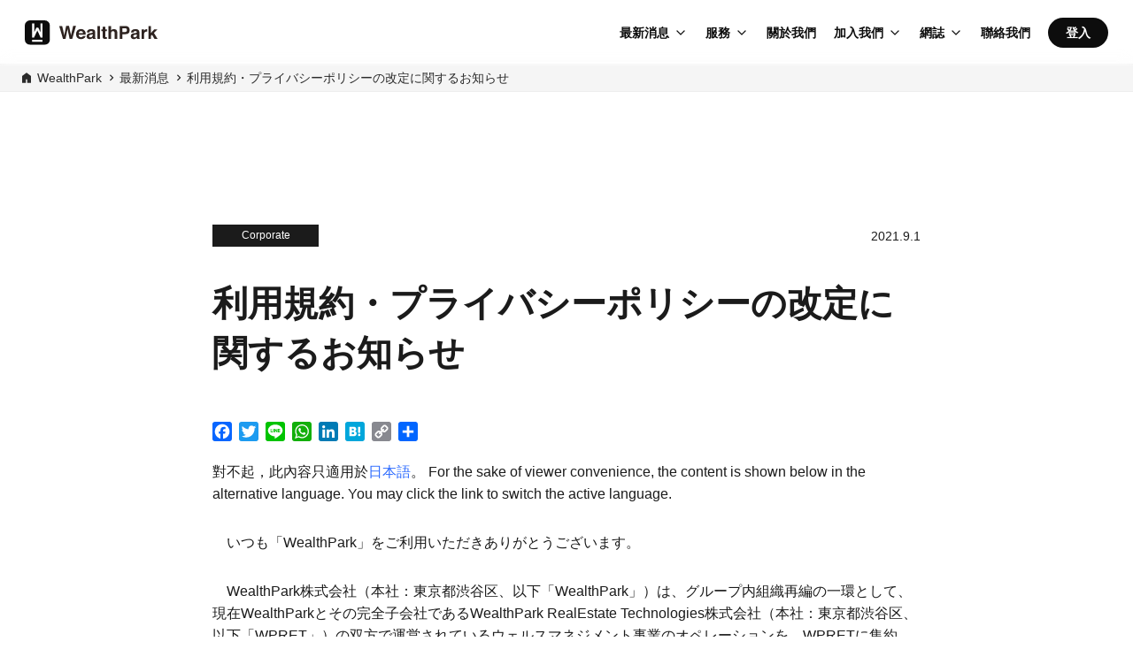

--- FILE ---
content_type: text/html; charset=UTF-8
request_url: https://wealth-park.com/tc/news/20210901001_privacy/
body_size: 9640
content:
<!DOCTYPE html>
<html lang="zh-TW">
<head>
<!-- Google Tag Manager -->
<script>(function(w,d,s,l,i){w[l]=w[l]||[];w[l].push({'gtm.start':
new Date().getTime(),event:'gtm.js'});var f=d.getElementsByTagName(s)[0],
j=d.createElement(s),dl=l!='dataLayer'?'&l='+l:'';j.async=true;j.src=
'https://www.googletagmanager.com/gtm.js?id='+i+dl;f.parentNode.insertBefore(j,f);
})(window,document,'script','dataLayer','GTM-KH2RPBR');</script>
<!-- End Google Tag Manager --><meta charset="UTF-8">
<meta content='width=device-width, initial-scale=1.0, maximum-scale=1.0, user-scalable=no' name='viewport' />
<meta name="apple-itunes-app" content="app-id=1068127268">
<link rel="profile" href="http://gmpg.org/xfn/11">
<link rel="alternate" hreflang="ja" href="http://wealth-park.com/ja" />
<link rel="alternate" hreflang="en" href="http://wealth-park.com/en" />
<link rel="alternate" hreflang="zh" href="http://wealth-park.com/sc" />
<link rel="alternate" hreflang="zh-CN" href="http://wealth-park.com/sc" />
<link rel="alternate" hreflang="zh-HK" href="http://wealth-park.com/tc" />
<link rel="alternate" hreflang="zh-TW" href="http://wealth-park.com/tc" />
<link rel="manifest" href="https://wealth-park.com/wp-content/themes/wp-next-landing-page/manifest.json?20260117-2339">
<link rel="stylesheet" href="https://wealth-park.com/wp-content/themes/wp-next-landing-page/css/slick.css?20260117-2339" media="screen" />
<link rel="stylesheet" href="https://wealth-park.com/wp-content/themes/wp-next-landing-page/css/slick-theme.css?20260117-2339" media="screen" />
<link rel="stylesheet" href="https://wealth-park.com/wp-content/themes/wp-next-landing-page/css/common.css?20260117-2339">
<link rel="stylesheet" href="https://wealth-park.com/wp-content/themes/wp-next-landing-page/css/megamenu.css?20260117-2339">
<link rel="stylesheet" href="https://wealth-park.com/wp-content/themes/wp-next-landing-page/css/mobile-menu.css?20260117-2339">
<link rel="stylesheet" href="https://use.typekit.net/kbe8wyi.css?ver=1.0.1">
<script src="https://wealth-park.com/wp-content/themes/wp-next-landing-page/js/jquery-3.3.1.min.js?20260117-2339"></script>
<script src="https://wealth-park.com/wp-content/themes/wp-next-landing-page/js/slick.min.js?20260117-2339"></script>
<script src="https://wealth-park.com/wp-content/themes/wp-next-landing-page/js/rellax.min.js?20260117-2339"></script>
<script src="https://wealth-park.com/wp-content/themes/wp-next-landing-page/js/megamenu.js?20260117-2339"></script>
<script src="https://wealth-park.com/wp-content/themes/wp-next-landing-page/js/mobile-menu.js?20260117-2339"></script>
<script src="https://wealth-park.com/wp-content/themes/wp-next-landing-page/js/validation.js?20260117-2339"></script>
<script src="https://cdnjs.cloudflare.com/ajax/libs/iScroll/5.2.0/iscroll.min.js?20260117-2339"></script>
<link rel="stylesheet" href="https://wealth-park.com/wp-content/themes/wp-next-landing-page/corporate/css/style.css?20260117-2339">
<link rel="apple-touch-icon" sizes="180x180" href="https://wealth-park.com/wp-content/themes/wp-next-landing-page/img/icon.png">
<link rel="apple-touch-icon-precomposed" href="https://wealth-park.com/wp-content/themes/wp-next-landing-page/img/icon.png">
<link rel="shortcut icon" href="https://wealth-park.com/wp-content/themes/wp-next-landing-page/img/icon.png">
<link rel="icon" sizes="192x192" href="https://wealth-park.com/wp-content/themes/wp-next-landing-page/img/icon.png">
<meta property="og:image" content="https://wealth-park.com/wp-content/uploads/2021/03/kv_2021.png" />
<meta property="og:title" content="利用規約・プライバシーポリシーの改定に関するお知らせ" />
<!--[if lt IE 9]>
<script src="/js/html5shiv.js"></script>
<script src="/js/respond.js"></script>
<![endif]-->
<meta name='robots' content='index, follow, max-image-preview:large, max-snippet:-1, max-video-preview:-1' />

	<!-- This site is optimized with the Yoast SEO plugin v26.7 - https://yoast.com/wordpress/plugins/seo/ -->
	<title></title>
	<link rel="canonical" href="https://wealth-park.com/ja/news/20210901001_privacy/" />
	<meta property="og:locale" content="zh_TW" />
	<meta property="og:type" content="article" />
	<meta property="og:title" content="[:ja]利用規約・プライバシーポリシーの改定に関するお知らせ[:] - WealthPark" />
	<meta property="og:description" content="對不起，此內容只適用於日本語。 For the sake of viewer convenience, the content is shown below in the alternative language. You may click the link to switch the active language.　いつも「WealthPark」をご利..." />
	<meta property="og:url" content="https://wealth-park.com/ja/news/20210901001_privacy/" />
	<meta property="og:site_name" content="WealthPark" />
	<meta property="og:image" content="https://wealth-park.com/wp-content/uploads/2021/03/kv_2021.png" />
	<meta property="og:image:width" content="1920" />
	<meta property="og:image:height" content="1080" />
	<meta property="og:image:type" content="image/png" />
	<meta name="twitter:card" content="summary_large_image" />
	<script type="application/ld+json" class="yoast-schema-graph">{"@context":"https://schema.org","@graph":[{"@type":"WebPage","@id":"https://wealth-park.com/ja/news/20210901001_privacy/","url":"https://wealth-park.com/ja/news/20210901001_privacy/","name":"[:ja]利用規約・プライバシーポリシーの改定に関するお知らせ[:] - WealthPark","isPartOf":{"@id":"https://wealth-park.com/ja/#website"},"primaryImageOfPage":{"@id":"https://wealth-park.com/ja/news/20210901001_privacy/#primaryimage"},"image":{"@id":"https://wealth-park.com/ja/news/20210901001_privacy/#primaryimage"},"thumbnailUrl":"https://wealth-park.com/wp-content/uploads/2021/03/kv_2021.png","datePublished":"2021-09-01T04:00:23+00:00","breadcrumb":{"@id":"https://wealth-park.com/ja/news/20210901001_privacy/#breadcrumb"},"inLanguage":"zh-TW","potentialAction":[{"@type":"ReadAction","target":["https://wealth-park.com/ja/news/20210901001_privacy/"]}]},{"@type":"ImageObject","inLanguage":"zh-TW","@id":"https://wealth-park.com/ja/news/20210901001_privacy/#primaryimage","url":"https://wealth-park.com/wp-content/uploads/2021/03/kv_2021.png","contentUrl":"https://wealth-park.com/wp-content/uploads/2021/03/kv_2021.png","width":1920,"height":1080},{"@type":"BreadcrumbList","@id":"https://wealth-park.com/ja/news/20210901001_privacy/#breadcrumb","itemListElement":[{"@type":"ListItem","position":1,"name":"Home","item":"https://wealth-park.com/ja/"},{"@type":"ListItem","position":2,"name":"News articles","item":"https://wealth-park.com/ja/news/"},{"@type":"ListItem","position":3,"name":"利用規約・プライバシーポリシーの改定に関するお知らせ"}]},{"@type":"WebSite","@id":"https://wealth-park.com/ja/#website","url":"https://wealth-park.com/ja/","name":"WealthPark","description":"投資盡在您掌握之中","potentialAction":[{"@type":"SearchAction","target":{"@type":"EntryPoint","urlTemplate":"https://wealth-park.com/ja/?s={search_term_string}"},"query-input":{"@type":"PropertyValueSpecification","valueRequired":true,"valueName":"search_term_string"}}],"inLanguage":"zh-TW"}]}</script>
	<!-- / Yoast SEO plugin. -->


<link rel='dns-prefetch' href='//static.addtoany.com' />
<link rel="alternate" type="application/rss+xml" title="訂閱《WealthPark》&raquo; 資訊提供" href="https://wealth-park.com/tc/feed/" />
<link rel="alternate" type="application/rss+xml" title="訂閱《WealthPark》&raquo; 留言的資訊提供" href="https://wealth-park.com/tc/comments/feed/" />
<link rel="alternate" title="oEmbed (JSON)" type="application/json+oembed" href="https://wealth-park.com/tc/wp-json/oembed/1.0/embed?url=https%3A%2F%2Fwealth-park.com%2Ftc%2Fnews%2F20210901001_privacy%2F" />
<link rel="alternate" title="oEmbed (XML)" type="text/xml+oembed" href="https://wealth-park.com/tc/wp-json/oembed/1.0/embed?url=https%3A%2F%2Fwealth-park.com%2Ftc%2Fnews%2F20210901001_privacy%2F&#038;format=xml" />
<style id='wp-img-auto-sizes-contain-inline-css' type='text/css'>
img:is([sizes=auto i],[sizes^="auto," i]){contain-intrinsic-size:3000px 1500px}
/*# sourceURL=wp-img-auto-sizes-contain-inline-css */
</style>
<style id='wp-emoji-styles-inline-css' type='text/css'>

	img.wp-smiley, img.emoji {
		display: inline !important;
		border: none !important;
		box-shadow: none !important;
		height: 1em !important;
		width: 1em !important;
		margin: 0 0.07em !important;
		vertical-align: -0.1em !important;
		background: none !important;
		padding: 0 !important;
	}
/*# sourceURL=wp-emoji-styles-inline-css */
</style>
<style id='wp-block-library-inline-css' type='text/css'>
:root{--wp-block-synced-color:#7a00df;--wp-block-synced-color--rgb:122,0,223;--wp-bound-block-color:var(--wp-block-synced-color);--wp-editor-canvas-background:#ddd;--wp-admin-theme-color:#007cba;--wp-admin-theme-color--rgb:0,124,186;--wp-admin-theme-color-darker-10:#006ba1;--wp-admin-theme-color-darker-10--rgb:0,107,160.5;--wp-admin-theme-color-darker-20:#005a87;--wp-admin-theme-color-darker-20--rgb:0,90,135;--wp-admin-border-width-focus:2px}@media (min-resolution:192dpi){:root{--wp-admin-border-width-focus:1.5px}}.wp-element-button{cursor:pointer}:root .has-very-light-gray-background-color{background-color:#eee}:root .has-very-dark-gray-background-color{background-color:#313131}:root .has-very-light-gray-color{color:#eee}:root .has-very-dark-gray-color{color:#313131}:root .has-vivid-green-cyan-to-vivid-cyan-blue-gradient-background{background:linear-gradient(135deg,#00d084,#0693e3)}:root .has-purple-crush-gradient-background{background:linear-gradient(135deg,#34e2e4,#4721fb 50%,#ab1dfe)}:root .has-hazy-dawn-gradient-background{background:linear-gradient(135deg,#faaca8,#dad0ec)}:root .has-subdued-olive-gradient-background{background:linear-gradient(135deg,#fafae1,#67a671)}:root .has-atomic-cream-gradient-background{background:linear-gradient(135deg,#fdd79a,#004a59)}:root .has-nightshade-gradient-background{background:linear-gradient(135deg,#330968,#31cdcf)}:root .has-midnight-gradient-background{background:linear-gradient(135deg,#020381,#2874fc)}:root{--wp--preset--font-size--normal:16px;--wp--preset--font-size--huge:42px}.has-regular-font-size{font-size:1em}.has-larger-font-size{font-size:2.625em}.has-normal-font-size{font-size:var(--wp--preset--font-size--normal)}.has-huge-font-size{font-size:var(--wp--preset--font-size--huge)}.has-text-align-center{text-align:center}.has-text-align-left{text-align:left}.has-text-align-right{text-align:right}.has-fit-text{white-space:nowrap!important}#end-resizable-editor-section{display:none}.aligncenter{clear:both}.items-justified-left{justify-content:flex-start}.items-justified-center{justify-content:center}.items-justified-right{justify-content:flex-end}.items-justified-space-between{justify-content:space-between}.screen-reader-text{border:0;clip-path:inset(50%);height:1px;margin:-1px;overflow:hidden;padding:0;position:absolute;width:1px;word-wrap:normal!important}.screen-reader-text:focus{background-color:#ddd;clip-path:none;color:#444;display:block;font-size:1em;height:auto;left:5px;line-height:normal;padding:15px 23px 14px;text-decoration:none;top:5px;width:auto;z-index:100000}html :where(.has-border-color){border-style:solid}html :where([style*=border-top-color]){border-top-style:solid}html :where([style*=border-right-color]){border-right-style:solid}html :where([style*=border-bottom-color]){border-bottom-style:solid}html :where([style*=border-left-color]){border-left-style:solid}html :where([style*=border-width]){border-style:solid}html :where([style*=border-top-width]){border-top-style:solid}html :where([style*=border-right-width]){border-right-style:solid}html :where([style*=border-bottom-width]){border-bottom-style:solid}html :where([style*=border-left-width]){border-left-style:solid}html :where(img[class*=wp-image-]){height:auto;max-width:100%}:where(figure){margin:0 0 1em}html :where(.is-position-sticky){--wp-admin--admin-bar--position-offset:var(--wp-admin--admin-bar--height,0px)}@media screen and (max-width:600px){html :where(.is-position-sticky){--wp-admin--admin-bar--position-offset:0px}}

/*# sourceURL=wp-block-library-inline-css */
</style>
<style id='classic-theme-styles-inline-css' type='text/css'>
/*! This file is auto-generated */
.wp-block-button__link{color:#fff;background-color:#32373c;border-radius:9999px;box-shadow:none;text-decoration:none;padding:calc(.667em + 2px) calc(1.333em + 2px);font-size:1.125em}.wp-block-file__button{background:#32373c;color:#fff;text-decoration:none}
/*# sourceURL=/wp-includes/css/classic-themes.min.css */
</style>
<link rel='stylesheet' id='contact-form-7-css' href='https://wealth-park.com/wp-content/plugins/contact-form-7/includes/css/styles.css?ver=6.1.4' type='text/css' media='all' />
<link rel='stylesheet' id='toc-screen-css' href='https://wealth-park.com/wp-content/plugins/table-of-contents-plus/screen.min.css?ver=2411.1' type='text/css' media='all' />
<link rel='stylesheet' id='wp-next-landing-page-style-css' href='https://wealth-park.com/wp-content/themes/wp-next-landing-page/style.css' type='text/css' media='all' />
<link rel='stylesheet' id='addtoany-css' href='https://wealth-park.com/wp-content/plugins/add-to-any/addtoany.min.css?ver=1.16' type='text/css' media='all' />
<style id='addtoany-inline-css' type='text/css'>
.a2a_kit a {
	background-image: none;
}

.addtoany_list a:first-child {
	padding-left: 0px;
}
/*# sourceURL=addtoany-inline-css */
</style>
<script type="text/javascript" id="addtoany-core-js-before">
/* <![CDATA[ */
window.a2a_config=window.a2a_config||{};a2a_config.callbacks=[];a2a_config.overlays=[];a2a_config.templates={};a2a_localize = {
	Share: "分享",
	Save: "儲存",
	Subscribe: "訂閱",
	Email: "電子郵件",
	Bookmark: "書籤",
	ShowAll: "顯示全部",
	ShowLess: "顯示較少",
	FindServices: "尋找服務",
	FindAnyServiceToAddTo: "立即尋找想要新增的服務",
	PoweredBy: "開發團隊:",
	ShareViaEmail: "透過電子郵件分享",
	SubscribeViaEmail: "透過電子郵件訂閱",
	BookmarkInYourBrowser: "在瀏覽器中加入書籤",
	BookmarkInstructions: "按下 Ctrl+D 或 \u2318+D 將這個頁面加入書籤",
	AddToYourFavorites: "新增至 [我的最愛]",
	SendFromWebOrProgram: "透過任何電子郵件地址或電子郵件程式傳送",
	EmailProgram: "電子郵件程式",
	More: "進一步了解...",
	ThanksForSharing: "感謝分享！",
	ThanksForFollowing: "感謝追蹤！"
};


//# sourceURL=addtoany-core-js-before
/* ]]> */
</script>
<script type="text/javascript" defer src="https://static.addtoany.com/menu/page.js" id="addtoany-core-js"></script>
<script type="text/javascript" src="https://wealth-park.com/wp-includes/js/jquery/jquery.min.js?ver=3.7.1" id="jquery-core-js"></script>
<script type="text/javascript" src="https://wealth-park.com/wp-includes/js/jquery/jquery-migrate.min.js?ver=3.4.1" id="jquery-migrate-js"></script>
<script type="text/javascript" defer src="https://wealth-park.com/wp-content/plugins/add-to-any/addtoany.min.js?ver=1.1" id="addtoany-jquery-js"></script>
<link rel="https://api.w.org/" href="https://wealth-park.com/tc/wp-json/" /><link rel="alternate" title="JSON" type="application/json" href="https://wealth-park.com/tc/wp-json/wp/v2/news/26483" /><link rel="EditURI" type="application/rsd+xml" title="RSD" href="https://wealth-park.com/xmlrpc.php?rsd" />

<link rel='shortlink' href='https://wealth-park.com/tc/?p=26483' />
<!-- Stream WordPress user activity plugin v4.1.1 -->
<style type="text/css">
.qtranxs_flag_en {background-image: url(https://wealth-park.com/wp-content/plugins/qtranslate-x/flags/gb.png); background-repeat: no-repeat;}
.qtranxs_flag_tc {background-image: url(https://wealth-park.com/wp-content/plugins/qtranslate-x/flags/tw.png); background-repeat: no-repeat;}
.qtranxs_flag_sc {background-image: url(https://wealth-park.com/wp-content/plugins/qtranslate-x/flags/cn.png); background-repeat: no-repeat;}
.qtranxs_flag_ja {background-image: url(https://wealth-park.com/wp-content/plugins/qtranslate-x/flags/jp.png); background-repeat: no-repeat;}
</style>
<link hreflang="en" href="https://wealth-park.com/en/news/20210901001_privacy/" rel="alternate" />
<link hreflang="zh_TW" href="https://wealth-park.com/tc/news/20210901001_privacy/" rel="alternate" />
<link hreflang="sc" href="https://wealth-park.com/sc/news/20210901001_privacy/" rel="alternate" />
<link hreflang="ja" href="https://wealth-park.com/ja/news/20210901001_privacy/" rel="alternate" />
<link hreflang="x-default" href="https://wealth-park.com/en/news/20210901001_privacy/" rel="alternate" />
<meta name="generator" content="qTranslate-X 3.4.6.8" />
<link rel="icon" href="https://wealth-park.com/wp-content/uploads/2017/03/cropped-logo-1-32x32.png" sizes="32x32" />
<link rel="icon" href="https://wealth-park.com/wp-content/uploads/2017/03/cropped-logo-1-192x192.png" sizes="192x192" />
<link rel="apple-touch-icon" href="https://wealth-park.com/wp-content/uploads/2017/03/cropped-logo-1-180x180.png" />
<meta name="msapplication-TileImage" content="https://wealth-park.com/wp-content/uploads/2017/03/cropped-logo-1-270x270.png" />
<meta property="og:title" content="利用規約・プライバシーポリシーの改定に関するお知らせ" />
</head>
<body>
<!-- Google Tag Manager (noscript) -->
<noscript><iframe src="https://www.googletagmanager.com/ns.html?id=GTM-KH2RPBR"
height="0" width="0" style="display:none;visibility:hidden"></iframe></noscript>
<!-- End Google Tag Manager (noscript) --><div id="page" class="whole-page">
	  <!-- CORPORATE NAV -->
    <!-- CORPORATE ALL PAGES -->
  <header class="header--corporate header--common header--glass">
    <!-- DESKTOP -->
    <nav class="menu__navbar menu__navbar--pc">
      <div class="menu__navbar__logo">
        <a href="https://wealth-park.com/tc/"><img loading="lazy" src="https://wealth-park.com/wp-content/themes/wp-next-landing-page/img/app/logo_std.svg" alt="WealthPark" class="header--glass__logo" /></a>
      </div>
      <ul class="menu__list">
        <li class="menu__list-item menu__first-level menu__parent-dropdown">
          <a class="menu__list-link menu__dropdown-toggle" href="javascript:void(0)">最新消息</a>
          <ul class="menu__dropdown">
            <li class="menu__dropdown-list-item">
              <a href="https://wealth-park.com/tc/news/" class="menu__dropdown-list-link">
              最新消息              </a>
            </li>
            <li class="menu__dropdown-list-item">
              <a href="https://wealth-park.com/tc/business/release-note" class="menu__dropdown-list-link">
                新增功能              </a>
            </li>
            <li class="menu__dropdown-list-item">
              <a href="https://prtimes.jp/main/html/searchrlp/company_id/40576" target="_blank" class="menu__dropdown-list-link menu__dropdown-list-link--external">
                公司新聞              </a>
            </li>
          </ul>
        </li>
        <li class="menu__list-item menu__first-level menu__parent-dropdown">
          <a class="menu__list-link menu__dropdown-toggle" href="javascript:void(0)">服務</a>      
          <ul class="menu__dropdown">
            <li class="menu__dropdown-list-item">
              <a href="https://wealth-park.com/tc/business" class="menu__dropdown-list-link">
                聯繫房地產管理公司與投資者的數位平台(此內容只適用於日文)<br>
                <small>WealthPark Business</small>
              </a>
            </li>
            <li class="menu__dropdown-list-item">
              <a href="https://owner-app.wealth-park.com" class="menu__dropdown-list-link menu__dropdown-list-link--external" target="_blank" rel="noopener noreferrer">
                Service For Real Estate Owners<br>
                <small>WealthPark Owner App</small>
              </a>
            </li>
            <li class="menu__dropdown-list-item">
              <a href="https://wealthpark-ret.com/" class="menu__dropdown-list-link menu__dropdown-list-link--external" target="_blank">
                助海外投資者輕鬆投資及管理日本房地產, 持續領先行業<br>
                <small>WealthPark RealEstate Technologies</small>
              </a>
            </li>
            <li class="menu__dropdown-list-item">
              <a href="https://wealthpark-alt.com/" class="menu__dropdown-list-link menu__dropdown-list-link--external" target="_blank">
                Real Estate Crowdfunding Service<br>
                <small>WealthPark Investment</small>
              </a>
            </li>
            <li class="menu__dropdown-list-item">
              <a href="https://wealth-park.com/tc/dx/" class="menu__dropdown-list-link">
                Real Estate DX Consulting Service<br>
                <small>DX Consulting</small>
              </a>
            </li>
          </ul>
        </li>
        <li class="menu__list-item menu__first-level">
          <a class="menu__list-link" href="https://wealth-park.com/tc/corporate/company/">關於我們</a>
        </li>
        <li class="menu__list-item menu__first-level menu__parent-dropdown">
          <a class="menu__list-link menu__dropdown-toggle" href="javascript:void(0)">加入我們</a>      
          <ul class="menu__dropdown">
            <li class="menu__dropdown-list-item">
              <a href="https://wealth-park.com/tc/careers" class="menu__dropdown-list-link">
                社会人才招聘              </a>
            </li>
            <li class="menu__dropdown-list-item">
              <a href="https://wealth-park.com/tc/park"class="menu__dropdown-list-link"> 
                Recruitment Media - Park              </a>
            </li>
          </ul> 
        </li>
        <li class="menu__list-item menu__first-level menu__parent-dropdown">
          <a class="menu__list-link menu__dropdown-toggle" href="javascript:void(0)">網誌</a>
          <ul class="menu__dropdown menu__dropdown--edge">
            <li class="menu__dropdown-heading">Media</li>
            <li class="menu__dropdown-list-item">
              <a href="https://wealth-park.com/tc/wealthpark-blog/" class="menu__dropdown-list-link">
                WealthPark Blog              </a>
            </li>
            <li class="menu__dropdown-list-item">
              <a href="https://wealthpark-lab.com" target="_blank" class="menu__dropdown-list-link menu__dropdown-list-link--external">
                WealthPark研究所              </a>
            </li>
            <li class="menu__dropdown-list-item">
              <a href="https://wealth-park.com/tc/park" class="menu__dropdown-list-link">
                Recruitment Media - Park              </a>
            </li>
            <li class="menu__dropdown__divider"></li>
            <li class="menu__dropdown-heading">Special feature</li>
            <li class="menu__dropdown-list-item">
              <a href="https://wealth-park.com/tc/business/seminar" class="menu__dropdown-list-link">
                活動              </a>
            </li>
            <li class="menu__dropdown-list-item">
              <a href="https://wealth-park.com/tc/tag/keypersons-voice/" class="menu__dropdown-list-link">
                Key Person's Voice              </a>
            </li>
            <li class="menu__dropdown-list-item">
              <a href="https://wealth-park.com/tc/park_category/person/" class="menu__dropdown-list-link">
                Interviews              </a>
            </li>
          </ul>
        </li>
          
          <li class="menu__list-item menu__first-level">
            <a class="menu__list-link" href="https://wealth-park.com/tc/corporate/contact/">聯絡我們</a>
          </li>
                <li class="menu__list-item menu__first-level menu__list-item-btn">
          <a class="menu__list-link-btn menu__list-link-btn--black" href="https://owner.wealth-park.com/" target="_blank">
            登入          </a>
        </li>
      </ul>
    </nav>
    <!-- MOBILE -->
    <nav class="menu__navbar menu__navbar--sp">
      <div class="menu__navbar--mobile">
        <div class="menu__navbar__logo">
          <a href="https://wealth-park.com/tc/"><img loading="lazy" src="https://wealth-park.com/wp-content/themes/wp-next-landing-page/img/app/logo_std.svg" alt="WealthPark" class="header--glass__logo" /></a>
        </div>
        <button class="mobile-menu-btn" aria-label="Menu">
          <span></span>
          <span></span>
          <span></span>
          <span></span>
        </button>
      </div>
    </nav>
  </header>

  <section class="breadcrumbs--global breadcrumbs--global-corporate ">
    <ul>
      <li>
        <img src="https://wealth-park.com/wp-content/themes/wp-next-landing-page/img/business-icon.svg" alt="icon">
        <a href="/">WealthPark</a>
      </li>
      <li><a href="/news">最新消息</a></li><li><a href=https://wealth-park.com/tc/news/20210901001_privacy/>利用規約・プライバシーポリシーの改定に関するお知らせ</a></li>    </ul>
</section>




<!-- Mobile Menu Panel (New Implementation - Corporate All Pages) -->
<div class="mobile-menu-panel">
  <ul class="mobile-menu-nav">
    <li class="mobile-menu-item">
      <a class="mobile-menu-link" href="https://wealth-park.com/tc/">Home</a>
    </li>
    <li class="mobile-menu-item mobile-menu-dropdown">
      <button class="mobile-menu-dropdown-toggle">最新消息</button>
      <div class="mobile-menu-dropdown-content">
        <a href="https://wealth-park.com/tc/news/" class="mobile-menu-dropdown-link">
          最新消息        </a>
        <a href="https://wealth-park.com/tc/business/release-note" class="mobile-menu-dropdown-link">
          新增功能        </a>
        <a href="https://prtimes.jp/main/html/searchrlp/company_id/40576" target="_blank" class="mobile-menu-dropdown-link">
          公司新聞        </a>
      </div>
    </li>
    <li class="mobile-menu-item mobile-menu-dropdown">
      <button class="mobile-menu-dropdown-toggle">服務</button>
      <div class="mobile-menu-dropdown-content">
        <a href="https://wealth-park.com/tc/business" class="mobile-menu-dropdown-link">
          聯繫房地產管理公司與投資者的數位平台(此內容只適用於日文)<br>
          <small>WealthPark Business</small>
        </a>
        <a href="https://owner-app.wealth-park.com" class="mobile-menu-dropdown-link" target="_blank" rel="noopener noreferrer">
          Service For Real Estate Owners<br>
          <small>WealthPark Owner App</small>
        </a>
        <a href="https://wealthpark-ret.com/" class="mobile-menu-dropdown-link" target="_blank">
          助海外投資者輕鬆投資及管理日本房地產, 持續領先行業<br>
          <small>WealthPark RealEstate Technologies</small>
        </a>
        <a href="https://wealthpark-alt.com/" class="mobile-menu-dropdown-link" target="_blank">
          Real Estate Crowdfunding Service<br>
          <small>WealthPark Investment</small>
        </a>
        <a href="https://wealth-park.com/tc/dx/" class="mobile-menu-dropdown-link">
          Real Estate DX Consulting Service<br>
          <small>DX Consulting</small>
        </a>
      </div>
    </li>
    <li class="mobile-menu-item">
      <a class="mobile-menu-link" href="https://wealth-park.com/tc/corporate/company/">關於我們</a>
    </li>
    <li class="mobile-menu-item mobile-menu-dropdown">
      <button class="mobile-menu-dropdown-toggle">加入我們</button>
      <div class="mobile-menu-dropdown-content">
        <a href="https://wealth-park.com/tc/careers" class="mobile-menu-dropdown-link">
          社会人才招聘        </a>
        <a href="https://wealth-park.com/tc/park" class="mobile-menu-dropdown-link">
          Recruitment Media - Park        </a>
      </div>
    </li>
    <li class="mobile-menu-item mobile-menu-dropdown">
      <button class="mobile-menu-dropdown-toggle">網誌</button>
      <div class="mobile-menu-dropdown-content">
        <div class="mobile-menu-dropdown-heading">Media</div>
        <a href="https://wealth-park.com/tc/wealthpark-blog/" class="mobile-menu-dropdown-link">
          WealthPark Blog        </a>
        <a href="https://wealthpark-lab.com" target="_blank" class="mobile-menu-dropdown-link">
          WealthPark研究所        </a>
        <a href="https://wealth-park.com/tc/park" class="mobile-menu-dropdown-link">
          Recruitment Media - Park        </a>
        <div class="mobile-menu-dropdown-heading">Special feature</div>
        <a href="https://wealth-park.com/tc/business/seminar" class="mobile-menu-dropdown-link">
          活動        </a>
        <a href="https://wealth-park.com/tc/tag/keypersons-voice/" class="mobile-menu-dropdown-link">
          Key Person's Voice        </a>
        <a href="https://wealth-park.com/tc/park_category/person/" class="mobile-menu-dropdown-link">
          Interviews        </a>
      </div>
    </li>
  </ul>
  <div class="mobile-menu-cta">
          <a href="https://wealth-park.com/tc/corporate/contact/" class="mobile-menu-cta-btn">
        聯絡我們      </a>
        <a href="https://owner.wealth-park.com/" target="_blank" class="mobile-menu-cta-btn">
      登入<br>
          </a>
  </div>
  <ul class="mobile-menu-sns">
    <li>
      <a href="https://www.facebook.com/WealthParkTaiwan" target="_blank">
        <img src="https://wealth-park.com/wp-content/themes/wp-next-landing-page/img/ico_facebook.svg" alt="facebook" />
      </a>
    </li>
    <li>
      <a href="https://www.linkedin.com/company/wealthpark/" target="_blank">
        <img src="https://wealth-park.com/wp-content/themes/wp-next-landing-page/img/ico_in.svg" alt="in" />
      </a>
    </li>
    <li>
      <a href="https://www.youtube.com/channel/UCvTChmtXoEokx8vsWda8aNg" target="_blank">
        <img src="https://wealth-park.com/wp-content/themes/wp-next-landing-page/img/ico_youtube.svg" alt="youtube" />
      </a>
    </li>
  </ul>
</div>


	<div id="content" class="site-content">
	<div id="primary" class="content-area news_page blog">
		<main id="main" class="site-main wp_container wp_container--article" role="main">
		<section id="section-news-detail">
    
<article id="post-26483" class="blog-content">
	<div class="news-detail-box">
		<section class="blog-content__header">
      		<span class="blog-content__header-category">
			Corporate		</span>
		<p class="blog-content__header-date">2021.9.1</p>
		</section>
    <!-- .entry-header -->

		<div class="body">
		<h1 class="entry-title">利用規約・プライバシーポリシーの改定に関するお知らせ</h1>		<div class="addtoany_share_save_container addtoany_content addtoany_content_top"><div class="a2a_kit a2a_kit_size_22 addtoany_list" data-a2a-url="https://wealth-park.com/tc/news/20210901001_privacy/" data-a2a-title="利用規約・プライバシーポリシーの改定に関するお知らせ"><a class="a2a_button_facebook" href="https://www.addtoany.com/add_to/facebook?linkurl=https%3A%2F%2Fwealth-park.com%2Ftc%2Fnews%2F20210901001_privacy%2F&amp;linkname=%E5%88%A9%E7%94%A8%E8%A6%8F%E7%B4%84%E3%83%BB%E3%83%97%E3%83%A9%E3%82%A4%E3%83%90%E3%82%B7%E3%83%BC%E3%83%9D%E3%83%AA%E3%82%B7%E3%83%BC%E3%81%AE%E6%94%B9%E5%AE%9A%E3%81%AB%E9%96%A2%E3%81%99%E3%82%8B%E3%81%8A%E7%9F%A5%E3%82%89%E3%81%9B" title="Facebook" rel="nofollow noopener" target="_blank"></a><a class="a2a_button_twitter" href="https://www.addtoany.com/add_to/twitter?linkurl=https%3A%2F%2Fwealth-park.com%2Ftc%2Fnews%2F20210901001_privacy%2F&amp;linkname=%E5%88%A9%E7%94%A8%E8%A6%8F%E7%B4%84%E3%83%BB%E3%83%97%E3%83%A9%E3%82%A4%E3%83%90%E3%82%B7%E3%83%BC%E3%83%9D%E3%83%AA%E3%82%B7%E3%83%BC%E3%81%AE%E6%94%B9%E5%AE%9A%E3%81%AB%E9%96%A2%E3%81%99%E3%82%8B%E3%81%8A%E7%9F%A5%E3%82%89%E3%81%9B" title="Twitter" rel="nofollow noopener" target="_blank"></a><a class="a2a_button_line" href="https://www.addtoany.com/add_to/line?linkurl=https%3A%2F%2Fwealth-park.com%2Ftc%2Fnews%2F20210901001_privacy%2F&amp;linkname=%E5%88%A9%E7%94%A8%E8%A6%8F%E7%B4%84%E3%83%BB%E3%83%97%E3%83%A9%E3%82%A4%E3%83%90%E3%82%B7%E3%83%BC%E3%83%9D%E3%83%AA%E3%82%B7%E3%83%BC%E3%81%AE%E6%94%B9%E5%AE%9A%E3%81%AB%E9%96%A2%E3%81%99%E3%82%8B%E3%81%8A%E7%9F%A5%E3%82%89%E3%81%9B" title="Line" rel="nofollow noopener" target="_blank"></a><a class="a2a_button_whatsapp" href="https://www.addtoany.com/add_to/whatsapp?linkurl=https%3A%2F%2Fwealth-park.com%2Ftc%2Fnews%2F20210901001_privacy%2F&amp;linkname=%E5%88%A9%E7%94%A8%E8%A6%8F%E7%B4%84%E3%83%BB%E3%83%97%E3%83%A9%E3%82%A4%E3%83%90%E3%82%B7%E3%83%BC%E3%83%9D%E3%83%AA%E3%82%B7%E3%83%BC%E3%81%AE%E6%94%B9%E5%AE%9A%E3%81%AB%E9%96%A2%E3%81%99%E3%82%8B%E3%81%8A%E7%9F%A5%E3%82%89%E3%81%9B" title="WhatsApp" rel="nofollow noopener" target="_blank"></a><a class="a2a_button_linkedin" href="https://www.addtoany.com/add_to/linkedin?linkurl=https%3A%2F%2Fwealth-park.com%2Ftc%2Fnews%2F20210901001_privacy%2F&amp;linkname=%E5%88%A9%E7%94%A8%E8%A6%8F%E7%B4%84%E3%83%BB%E3%83%97%E3%83%A9%E3%82%A4%E3%83%90%E3%82%B7%E3%83%BC%E3%83%9D%E3%83%AA%E3%82%B7%E3%83%BC%E3%81%AE%E6%94%B9%E5%AE%9A%E3%81%AB%E9%96%A2%E3%81%99%E3%82%8B%E3%81%8A%E7%9F%A5%E3%82%89%E3%81%9B" title="LinkedIn" rel="nofollow noopener" target="_blank"></a><a class="a2a_button_hatena" href="https://www.addtoany.com/add_to/hatena?linkurl=https%3A%2F%2Fwealth-park.com%2Ftc%2Fnews%2F20210901001_privacy%2F&amp;linkname=%E5%88%A9%E7%94%A8%E8%A6%8F%E7%B4%84%E3%83%BB%E3%83%97%E3%83%A9%E3%82%A4%E3%83%90%E3%82%B7%E3%83%BC%E3%83%9D%E3%83%AA%E3%82%B7%E3%83%BC%E3%81%AE%E6%94%B9%E5%AE%9A%E3%81%AB%E9%96%A2%E3%81%99%E3%82%8B%E3%81%8A%E7%9F%A5%E3%82%89%E3%81%9B" title="Hatena" rel="nofollow noopener" target="_blank"></a><a class="a2a_button_copy_link" href="https://www.addtoany.com/add_to/copy_link?linkurl=https%3A%2F%2Fwealth-park.com%2Ftc%2Fnews%2F20210901001_privacy%2F&amp;linkname=%E5%88%A9%E7%94%A8%E8%A6%8F%E7%B4%84%E3%83%BB%E3%83%97%E3%83%A9%E3%82%A4%E3%83%90%E3%82%B7%E3%83%BC%E3%83%9D%E3%83%AA%E3%82%B7%E3%83%BC%E3%81%AE%E6%94%B9%E5%AE%9A%E3%81%AB%E9%96%A2%E3%81%99%E3%82%8B%E3%81%8A%E7%9F%A5%E3%82%89%E3%81%9B" title="Copy Link" rel="nofollow noopener" target="_blank"></a><a class="a2a_dd addtoany_share_save addtoany_share" href="https://www.addtoany.com/share"></a></div></div><!DOCTYPE html PUBLIC "-//W3C//DTD HTML 4.0 Transitional//EN" "http://www.w3.org/TR/REC-html40/loose.dtd">
<html><body><p class="qtranxs-available-languages-message qtranxs-available-languages-message-tc">&#23565;&#19981;&#36215;&#65292;&#27492;&#20839;&#23481;&#21482;&#36969;&#29992;&#26044;<a href="https://wealth-park.com/ja/news/20210901001_privacy/" class="qtranxs-available-language-link qtranxs-available-language-link-ja" title="&#26085;&#26412;&#35486;">&#26085;&#26412;&#35486;</a>&#12290; For the sake of viewer convenience, the content is shown below in the alternative language. You may click the link to switch the active language.</p>
<p>&#12288;&#12356;&#12388;&#12418;&#12300;WealthPark&#12301;&#12434;&#12372;&#21033;&#29992;&#12356;&#12383;&#12384;&#12365;&#12354;&#12426;&#12364;&#12392;&#12358;&#12372;&#12374;&#12356;&#12414;&#12377;&#12290;</p>
<p>&#12288;WealthPark&#26666;&#24335;&#20250;&#31038;&#65288;&#26412;&#31038;&#65306;&#26481;&#20140;&#37117;&#28171;&#35895;&#21306;&#12289;&#20197;&#19979;&#12300;WealthPark&#12301;&#65289;&#12399;&#12289;&#12464;&#12523;&#12540;&#12503;&#20869;&#32068;&#32340;&#20877;&#32232;&#12398;&#19968;&#29872;&#12392;&#12375;&#12390;&#12289;&#29694;&#22312;WealthPark&#12392;&#12381;&#12398;&#23436;&#20840;&#23376;&#20250;&#31038;&#12391;&#12354;&#12427;WealthPark RealEstate Technologies&#26666;&#24335;&#20250;&#31038;&#65288;&#26412;&#31038;&#65306;&#26481;&#20140;&#37117;&#28171;&#35895;&#21306;&#12289;&#20197;&#19979;&#12300;WPRET&#12301;&#65289;&#12398;&#21452;&#26041;&#12391;&#36939;&#21942;&#12373;&#12428;&#12390;&#12356;&#12427;&#12454;&#12455;&#12523;&#12473;&#12510;&#12493;&#12472;&#12513;&#12531;&#12488;&#20107;&#26989;&#12398;&#12458;&#12506;&#12524;&#12540;&#12471;&#12519;&#12531;&#12434;&#12289;WPRET&#12395;&#38598;&#32004;&#12375;&#12289;&#20107;&#26989;&#36939;&#21942;&#12398;&#21177;&#29575;&#21270;&#12434;&#36948;&#25104;&#12377;&#12427;&#12383;&#12417;&#12395;&#12289;&#12454;&#12455;&#12523;&#12473;&#12510;&#12493;&#12472;&#12513;&#12531;&#12488;&#20107;&#26989;&#12395;&#38306;&#12375;&#12390;&#26377;&#12377;&#12427;&#27177;&#21033;&#32681;&#21209;&#12434;&#21560;&#21454;&#20998;&#21106;&#12395;&#12424;&#12387;&#12390;WPRET&#12395;&#25215;&#32153;&#12373;&#12379;&#12427;&#12371;&#12392;&#12434;&#27770;&#23450;&#12375;&#12289;2021&#24180;5&#26376;31&#26085;&#20184;&#12391;&#12289;WealthPark&#12392;WPRET&#12398;&#38291;&#12391;&#21560;&#21454;&#20998;&#21106;&#22865;&#32004;&#12434;&#32224;&#32080;&#12375;&#12414;&#12375;&#12383;&#65288;&#20197;&#19979;&#12300;&#26412;&#21560;&#21454;&#20998;&#21106;&#12301;&#65289;&#12290;<br>
&#12288;&#12363;&#12363;&#12427;&#12464;&#12523;&#12540;&#12503;&#20869;&#32068;&#32340;&#20877;&#32232;&#12395;&#20276;&#12356;&#12289;2021&#24180;9&#26376;1&#26085;&#65288;&#26412;&#21560;&#21454;&#20998;&#21106;&#12398;&#21177;&#21147;&#30330;&#29983;&#26085;&#65289;&#12434;&#12418;&#12387;&#12390;&#12289;&#21033;&#29992;&#35215;&#32004;&#12539;&#12503;&#12521;&#12452;&#12496;&#12471;&#12540;&#12509;&#12522;&#12471;&#12540;&#12398;&#19968;&#37096;&#12434;&#25913;&#23450;&#12356;&#12383;&#12375;&#12414;&#12377;&#12290;<br>
&#12288;&#12414;&#12383;&#12289;&#12363;&#12363;&#12427;&#12464;&#12523;&#12540;&#12503;&#20869;&#32068;&#32340;&#20877;&#32232;&#12434;&#36367;&#12414;&#12360;&#12390;&#12289;WealthPark&#12391;&#31649;&#29702;&#12375;&#12390;&#12362;&#12426;&#12414;&#12377;&#21033;&#29992;&#32773;&#12398;&#30342;&#27096;&#12395;&#38306;&#12377;&#12427;&#24773;&#22577;&#12434;&#12289;WelathPark&#12464;&#12523;&#12540;&#12503;&#20250;&#31038;&#12395;&#20849;&#26377;&#65288;&#20849;&#21516;&#21033;&#29992;&#65289;&#12373;&#12379;&#12390;&#12356;&#12383;&#12384;&#12365;&#12414;&#12377;&#12290;</p>
<p><u><strong>&#9632; &#25913;&#23450;&#21069;&#24460;&#12398;&#21033;&#29992;&#35215;&#32004;&#12539;&#12503;&#12521;&#12452;&#12496;&#12471;&#12540;&#12509;&#12522;&#12471;&#12540;&#12398;&#20840;&#25991;</strong></u><br>
&#9670;&#12503;&#12521;&#12452;&#12496;&#12471;&#12540;&#12509;&#12522;&#12471;&#12540;<br>
<a href="https://wealth-park.com/util/jp/privacy.html" target="_blank" rel="noopener">https://wealth-park.com/util/jp/privacy.html</a><br>
&#9670;&#21033;&#29992;&#35215;&#32004;<br>
<a href="https://wealth-park.com/util/jp/terms.html" target="_blank" rel="noopener">https://wealth-park.com/util/jp/terms.html</a></p>
<p><u><strong>&#9632; &#21033;&#29992;&#35215;&#32004;&#12398;&#20027;&#12394;&#25913;&#23450;&#20869;&#23481;</strong></u><br>
(1)	&#35215;&#32004;&#12398;&#22793;&#26356;&#26041;&#27861;&#65288;&#31532;3&#26465;&#65289;<br>
&#21033;&#29992;&#35215;&#32004;&#12434;&#22793;&#26356;&#12377;&#12427;&#22580;&#21512;&#12289;&#20107;&#21069;&#12395;&#22793;&#26356;&#20869;&#23481;&#12392;&#21177;&#21147;&#30330;&#29983;&#26085;&#12434;&#21608;&#30693;&#12377;&#12427;&#26088;&#12434;&#26126;&#35352;&#12375;&#12414;&#12375;&#12383;&#12290;<br>
(2)	&#21033;&#29992;&#32773;&#24773;&#22577;&#12398;&#12464;&#12523;&#12540;&#12503;&#20250;&#31038;&#12408;&#12398;&#20849;&#26377;&#65288;&#31532;5&#26465;&#31532;3&#38917;&#65289;<br>
&#19978;&#35352;&#12398;&#12392;&#12362;&#12426;&#12289;WealthPark&#12464;&#12523;&#12540;&#12503;&#20250;&#31038;&#12395;&#21033;&#29992;&#32773;&#12398;&#30342;&#27096;&#12395;&#38306;&#12377;&#12427;&#24773;&#22577;&#12434;&#20849;&#26377;&#12377;&#12427;&#65288;&#20849;&#21516;&#21033;&#29992;&#65289;&#22580;&#21512;&#12364;&#12354;&#12427;&#12371;&#12392;&#12434;&#26126;&#35352;&#12375;&#12414;&#12375;&#12383;&#12290;<br>
(3)	&#24403;&#31038;&#12398;&#20813;&#36012;&#31684;&#22258;&#65288;&#31532;11&#26465;&#31532;2&#38917;&#65289;<br>
&#24403;&#31038;&#12364;&#27861;&#20196;&#12395;&#22522;&#12389;&#12365;&#36012;&#20219;&#12434;&#36000;&#12358;&#12409;&#12365;&#22580;&#21512;&#12434;&#26126;&#35352;&#12375;&#12414;&#12375;&#12383;&#12290;</p>
<p><u><strong>&#9632; &#12503;&#12521;&#12452;&#12496;&#12471;&#12540;&#12509;&#12522;&#12471;&#12540;&#12398;&#20027;&#12394;&#25913;&#23450;&#20869;&#23481;</strong></u><br>
WealthPark&#12464;&#12523;&#12540;&#12503;&#20250;&#31038;&#12399;&#12289;&#12464;&#12523;&#12540;&#12503;&#38291;&#12398;&#36899;&#25658;&#24375;&#21270;&#12395;&#12424;&#12427;&#12289;&#12424;&#12426;&#20184;&#21152;&#20385;&#20516;&#12398;&#39640;&#12356;&#12469;&#12540;&#12499;&#12473;&#12398;&#12372;&#25552;&#20379;&#12420;&#12289;&#12464;&#12523;&#12540;&#12503;&#20840;&#20307;&#12398;&#32076;&#21942;&#12539;&#12522;&#12473;&#12463;&#31649;&#29702;&#12398;&#23455;&#26045;&#12434;&#34892;&#12358;&#12383;&#12417;&#12395;&#12289;&#12464;&#12523;&#12540;&#12503;&#20869;&#12391;&#12398;&#20491;&#20154;&#12487;&#12540;&#12479;&#12398;&#20849;&#21516;&#21033;&#29992;&#12434;&#34892;&#12356;&#12414;&#12377;&#65288;&#31532;6&#26465;&#31532;2&#38917;&#65289;&#12290;</p>
<p><u><strong>&#9632; &#25913;&#23450;&#12398;&#36969;&#29992;&#38283;&#22987;&#26085;</strong></u><br>
2021&#24180;9&#26376;1&#26085;</p>
<p>&#12372;&#19981;&#26126;&#12394;&#28857;&#12364;&#12372;&#12374;&#12356;&#12414;&#12375;&#12383;&#12425;&#12289;&#20197;&#19979;&#12398;&#36899;&#32097;&#20808;&#12414;&#12391;&#12362;&#21839;&#12356;&#21512;&#12431;&#12379;&#12367;&#12384;&#12373;&#12356;&#12290;<br>
SaaS&#20107;&#26989;&#37096;<br>
&#38651;&#35441;&#30058;&#21495;&#65306; 03&#65392;6409-6860<br>
&#38651;&#23376;&#12513;&#12540;&#12523;&#65306;<a href="mailto:saasbiz@wealth-park.com" target="_blank" rel="noopener">saasbiz@wealth-park.com</a></p>
<p>&#20170;&#24460;&#12392;&#12418;&#22793;&#12431;&#12425;&#12396;&#12372;&#25903;&#25588;&#12289;&#12372;&#39640;&#37197;&#12434;&#36060;&#12426;&#12414;&#12377;&#12424;&#12358;&#20309;&#21330;&#12362;&#39000;&#12356;&#30003;&#12375;&#19978;&#12370;&#12414;&#12377;&#12290;</p>
</body></html>
		</div>
		<nav class="nav-links">
			<div class="page-numbers-inverse"><a href="https://wealth-park.com/tc/news/20210831001_jutaku-s/" rel="prev"><span><i class="material-icons">keyboard_arrow_left</i></span></a></div>
			<div class="back-text"><a href="https://wealth-park.com/tc/news/">新聞列表</a></div>
			<div class="page-numbers-inverse"><a href="https://wealth-park.com/tc/news/20210903001_hamagin_dg/" rel="next"><span><i class="material-icons">keyboard_arrow_right</i></span></a></div>
		</nav>
	</div><!-- .news-detail-box -->
	<footer class="entry-footer">
			</footer><!-- .entry-footer -->
</article><!-- #post-## -->
		</section>
		</main><!-- #main -->
	</div><!-- #primary -->
  </div>
  <footer>
    <div class="container main-footer">
  <div class="main-footer__contents">
  <ul class="main-footer__contents--list">
    <li>
      <a href="https://wealth-park.com/corporate/careers/">
        <img src="https://wealth-park.com/wp-content/themes/wp-next-landing-page/img/career_banner_footer.jpg" alt="Careers" />
      </a>
    </li>
    <li>
      <a href="https://wealth-park.com/park">
        <img src="https://wealth-park.com/wp-content/themes/wp-next-landing-page/img/banner_footer_park.png" alt="Park" />
      </a>
    </li>
    <li>
      <a href="https://wealth-park.com/business/download/wpl-wp002-en/">
        <img src="https://wealth-park.com/wp-content/themes/wp-next-landing-page/img/wpl/GRPS_002_500x200.jpg" alt="WealthPark Global Residential PropTech Study 2022 Vol.2" />
      </a>
    </li>
    <li>
      <a href="https://wealthpark-lab.com/" target="_blank" rel="noopener noreferrer"><img src="https://wealth-park.com/wp-content/themes/wp-next-landing-page/img/banner_wp-lab_001.jpg" alt="WealthPark研究所" /></a>
    </li>
  </ul>
</div>  <div class="main-footer__inner">
    <div class="main-footer__logo">
      <a href="https://wealth-park.com/tc/"><img src="https://wealth-park.com/wp-content/themes/wp-next-landing-page/img/footer_logo_wp.svg" alt="WealthPark" /></a>
    </div>
    <div class="main-footer__navigation">
      <div class="main-footer__navigation-list">
        <p class="main-footer__navigation-title">Service</p>
        <ul>
          <li><a href="https://wealth-park.com/tc/business/">WealthPark Business</a></li>
          <li><a href="https://owner-app.wealth-park.com" target="_blank" rel="noopener noreferrer">Service For Real Estate Owners <img src="https://wealth-park.com/wp-content/themes/wp-next-landing-page/img/external_link.svg" alt="Open in a new tab" /></a></li>
          <li><a href="https://wealthpark-ret.com/" target="https://wealthpark-ret.com/">WealthPark RealEstate Technologies <img src="https://wealth-park.com/wp-content/themes/wp-next-landing-page/img/external_link.svg" alt="Open in a new tab" /></a></li>
          <li><a href="https://wealthpark-alt.com/" target="_blank" rel="noopener noreferrer">WealthPark Investment <img src="https://wealth-park.com/wp-content/themes/wp-next-landing-page/img/external_link.svg" alt="Open in a new tab" /></a></li>
          <li><a href="https://wealth-park.com/tc/dx/">DX Consulting</a></li>
          <li><a href="https://wealthpark-lab.com/" target="_blank" rel="noopener noreferrer">WealthPark研究所</a> <img src="https://wealth-park.com/wp-content/themes/wp-next-landing-page/img/external_link.svg" alt="Open in a new tab" /></li>
          <li><a href="https://wealth-park.com/tc/wealthpark-blog">WealthPark Blog</a></li>
          <li>
            <a href="https://wealth-park.com/tc/park">
              Recruitment Media - Park            </a>
          </li>
        </ul>
      </div>
      <div class="main-footer__navigation-list">
        <p class="main-footer__navigation-title">Product</p>
        <ul>
          <li><a href="https://itunes.apple.com/jp/app/wealth-park-real-estate-investment/id1068127268" target="_blank" rel="noopener noreferrer">App Store <img src="https://wealth-park.com/wp-content/themes/wp-next-landing-page/img/external_link.svg" alt="Open in a new tab" /></a></li>
          <li><a href="https://play.google.com/store/apps/details?id=com.wealthpark.owner&amp;hl=ja" target="_blank" rel="noopener noreferrer">Google Play <img src="https://wealth-park.com/wp-content/themes/wp-next-landing-page/img/external_link.svg" alt="Open in a new tab" /></a></li>
          <li><a href="https://owner.wealth-park.com/" target="_blank" rel="noopener noreferrer">WealthPark Web <img src="https://wealth-park.com/wp-content/themes/wp-next-landing-page/img/external_link.svg" alt="Open in a new tab" /></a></li>
        </ul>
      </div>
      <div class="main-footer__navigation-list">
        <p class="main-footer__navigation-title">Company</p>
        <ul>
          <li>
            <a href="https://wealth-park.com/tc/">
            Corporate            </a>
          </li>
                      <li><a href="https://wealth-park.com/tc/corporate/company">關於我們</a></li>
                    <li><a href="https://wealth-park.com/tc/news">最新消息</a></li>
          <li><a href="https://prtimes.jp/main/html/searchrlp/company_id/40576" target="_blank" rel="noopener noreferrer">公司新聞 <img src="https://wealth-park.com/wp-content/themes/wp-next-landing-page/img/external_link.svg" alt="Open in a new tab" /></a></li>
          <li><a href="https://wealth-park.com/tc/press-kit">Press Kit</a></li>
          <li><a href="https://wealth-park.com/tc/careers">加入我們</a></li>
          <li><a href="https://wealth-park.com/tc/corporate/contact/">聯絡我們</a></li>
          <li><a href="https://wealth-park.com/tc/corporate/terms-of-use">網站使用條款</a></li>
          <li><a href="https://wealth-park.com/tc/corporate/privacy-policy">私隱政策</a></li>
          <li><a href="https://wealth-park.com/tc/corporate/external-transmission-of-user-information/">用户信息的外部传输</a></li>
          <li><a href="https://wealth-park.com/tc/security">信息安全</a></li>          
        </ul>
      </div>
    </div>
    <div class="main-footer__banner">
              <img src="https://wealth-park.com/wp-content/themes/wp-next-landing-page/img/logo_isms_2.png" alt="ISMS" />
        <p>Certified Organization: Head Office</p>
          </div>
  </div>
</div>
    <div class="container sub-footer">
  <div class="sub-footer__inner">
    <div class="sub-footer__sns">
      <ul class="sub-footer__sns--list">
        <li>
          <a href="https://www.facebook.com/WealthParkTaiwan" target="_blank">
            <img src="https://wealth-park.com/wp-content/themes/wp-next-landing-page/img/ico_facebook.svg" alt="facebook" />
          </a>
        </li>
        <li>
          <a href="https://www.linkedin.com/company/wealthpark/" target="_blank">
            <img src="https://wealth-park.com/wp-content/themes/wp-next-landing-page/img/ico_in.svg" alt="in" />
          </a>
        </li>
        <li>
          <a href="https://www.youtube.com/channel/UCvTChmtXoEokx8vsWda8aNg" target="_blank">
            <img src="https://wealth-park.com/wp-content/themes/wp-next-landing-page/img/ico_youtube.svg" alt="youtube" />
          </a>
        </li>
      </ul>
    </div>
    <div class="sub-footer__language">
      <p class="language-icon"><i class="material-icons md-18">language</i>
        <!-- Language -->
      </p>
      <form name="sort_form">
        <select class="language-selector lang-dropdown" name="sort" onchange="dropsort()">
          <option value="">Language</option>
          <option value="/en/news/20210901001_privacy/">English</option>
          <option value="/ja/news/20210901001_privacy/">日本語</option>
          <option value="/sc/news/20210901001_privacy/">简体中文</option>
          <option value="/tc/news/20210901001_privacy/">繁體中文</option>
        </select>
      </form>
    </div>
  </div>
</div>

  </footer>
  <script type="text/javascript" src="https://wealth-park.com/wp-content/themes/wp-next-landing-page/js/toc.js"></script>
  <script type="text/javascript">
    function dropsort() {
        var browser = document.sort_form.sort.value;
        location.href = browser
    }
  </script>
  </body>
  </html>


--- FILE ---
content_type: text/css; charset=UTF-8
request_url: https://wealth-park.com/wp-content/themes/wp-next-landing-page/css/megamenu.css?20260117-2339
body_size: 5004
content:
@charset "UTF-8";
/*
- Name: megamenu.js - style.css
- Version: 1.0
- Latest update: 29.01.2016.
- Author: Mario Loncarek
- Author web site: http://marioloncarek.com
*/

/* ––––––––––––––––––––––––––––––––––––––––––––––––––
CSS Variables for Header Height
–––––––––––––––––––––––––––––––––––––––––––––––––– */
:root {
	--header-height: 72px; /* Desktop default */
}

/* ––––––––––––––––––––––––––––––––––––––––––––––––––
Body - not related to megamenu
–––––––––––––––––––––––––––––––––––––––––––––––––– */
* {
	box-sizing: border-box;
}

.description {
	position: absolute;
	top: 50%;
	left: 50%;
	-webkit-transform: translateY(-50%);
	-ms-transform: translateY(-50%);
	transform: translateY(-50%);
	-webkit-transform: translateX(-50%);
	-ms-transform: translateX(-50%);
	transform: translateX(-50%);
}

/* ––––––––––––––––––––––––––––––––––––––––––––––––––
megamenu.js STYLE STARTS HERE
–––––––––––––––––––––––––––––––––––––––––––––––––– */
/* ––––––––––––––––––––––––––––––––––––––––––––––––––
Screen style's
–––––––––––––––––––––––––––––––––––––––––––––––––– */
.navigation--common {
	opacity: 0.95 !important;
	position: fixed !important;
	width: 100%;
	height: auto;
	z-index: 150;
	transition: all 0.7s;
}

.navigation--commonActive {
	height: 100%;
	overflow: auto;
	background: #fff !important;
	z-index: 150;
}

.menu-container--pc {
	max-width: calc(1400 / 1440 * 100%);
	width: 100%;
	margin: 0 auto;
}

.menu-container--sp {
	display: none;
}

.headerBg {
	width: 100%;
	height: 100%;
	position: fixed;
	top: 0;
	left: 0;
	z-index: 100;
	background: rgba(0, 0, 0, 0.25);
	display: none;
}
.headerBg--active {
	display: block;
}

.navigation--app {
	background: #000;
}
.navigation--app .menu-container--pc .menu {
	display: flex;
}
.navigation--app .menu-container--pc .menu__left {
	margin: 0 auto 0 0;
}
.navigation--app .menu-container--pc .menu__right {
	margin: 0;
	justify-content: flex-end;
}
.navigation--app .menu-container--pc .menu__right li {
	margin-right: 10px;
}
.navigation--app .menu-container--pc .menu__right li:last-child {
	margin-right: 0;
}
.navigation--app .menu-container--pc .menu ul:first-child {
	width: 200px;
	margin: 0;
}
.navigation--app .menu-container--pc .menu ul:last-child {
	margin: 0;
}
/* .navigation--app .menu-container--pc .menu__button {
      width: 160px; }
      .navigation--app .menu-container--pc .menu__button:lang(ja) {
        width: 250px; } */

.navigation--business {
	background: #fff;
}
.navigation--business .menu-container--pc .menu {
	display: flex;
}
.navigation--business .menu-container--pc .menu__logo {
	transition: all 0.7s;
}
.navigation--business .menu-container--pc .menu__logo svg {
	width: 100%;
	display: flex;
	align-items: center;
}
.navigation--business .menu-container--pc .menu__logo svg path {
	fill: #2b2b2b;
}
.navigation--business .menu-container--pc .menu__left {
	width: 260px;
	margin: 0 auto 0 0;
}
.navigation--business .menu-container--pc .menu__right {
	margin: 0;
	justify-content: flex-end;
}
.navigation--business .menu-container--pc .menu__right li {
	margin-right: 10px;
}
.navigation--business .menu-container--pc .menu__right li:last-child {
	margin-right: 0;
}
.navigation--business .menu-container--pc .menu ul::after,
.navigation--business .menu-container--pc .menu ul::before {
	display: none;
}
.navigation--business .menu-container--pc .menu ul .menu__lv1 {
	margin-right: 12px;
}
.navigation--business .menu-container--pc .menu ul .menu__lv1:last-child {
	margin-right: 0;
}
.navigation--business .menu-container--pc .menu ul .menu__lv1 .menu__lv1Parent {
	padding: 0;
}
.navigation--business
	.menu-container--pc
	.menu
	ul
	.menu__lv1
	.menu__lv1Parent--active {
	opacity: 0.8;
}
.navigation--business .menu-container--pc .menu__button {
	width: 135px;
}
.navigation--business .menu-container--sp .menu__logoSp {
	width: 200px;
}
.navigation--business .menu-container--sp .menu__logoSp svg {
	width: 100%;
}
.navigation--business .menu-container--sp .menu__logoSp svg path {
	fill: #2b2b2b;
}
.navigation--business .menu-container--sp .menu__logoSpWpb {
	width: 200px;
}
.navigation--business .menu-container--sp .menu__logoSpWpb svg {
	width: 100%;
}
.navigation--business .menu-container--sp .menu__logoSpWpb svg path {
	fill: #2b2b2b;
}
.navigation--business .menu-container--sp .menu__logoSpWpam {
	width: 220px;
}
.navigation--business .menu-container--sp .menu__logoSpWpam svg {
	width: 100%;
}
.navigation--business .menu-container--sp .menu__logoSpWpam svg path {
	fill: #2b2b2b;
}
.navigation--business .menu-container--sp .menu__hamburger span {
	background: #2b2b2b;
}

.navigation--assetManagement {
	background: #fff;
}
.navigation--assetManagement .menu-container--pc .menu {
	display: flex;
	justify-content: space-between;
}
.navigation--assetManagement .menu-container--pc .menu__logo {
	transition: all 0.7s;
	width: 100%;
}
.navigation--assetManagement .menu-container--pc .menu__logo svg {
	width: 100%;
	display: flex;
	align-items: center;
}
.navigation--assetManagement .menu-container--pc .menu__logo svg path {
	fill: #2b2b2b;
}
.navigation--assetManagement
	.menu-container--pc
	.menu__logo
	svg.ret_logo
	path.st1 {
	fill: #ababab;
}
.navigation--assetManagement .menu-container--pc .menu__left {
	/* width: 300px; */
	width: 380px;
	margin: 0 auto 0 0;
}
.navigation--assetManagement .menu-container--pc .menu__right {
	width: 650px;
	margin: 0;
	justify-content: flex-end;
}
.navigation--assetManagement .menu-container--pc .menu__right li {
	margin-right: 10px;
}
.navigation--assetManagement .menu-container--pc .menu__right li a {
	font-weight: 400;
}
.navigation--assetManagement .menu-container--pc .menu__right li:last-child {
	margin-right: 0;
}
.navigation--assetManagement .menu-container--pc .menu__button {
	width: 250px;
}
.navigation--assetManagement .menu-container--pc .menu__button a {
	color: #fff;
	background: none;
	border-color: #fff;
}
.navigation--assetManagement .menu-container--sp .menu__logoSp svg {
	width: 100%;
}
.navigation--assetManagement .menu-container--sp .menu__logoSp svg path {
	fill: #2b2b2b;
}
.navigation--assetManagement .menu-container--sp .menu__logoSpWpb svg {
	width: 100%;
}
.navigation--assetManagement .menu-container--sp .menu__logoSpWpb svg path {
	fill: #2b2b2b;
}
.navigation--assetManagement .menu-container--sp .menu__logoSpWpam svg {
	width: 100%;
}
.navigation--assetManagement .menu-container--sp .menu__logoSpWpam svg path {
	fill: #2b2b2b;
}
.navigation--assetManagement
	.menu-container--sp
	.menu__logoSpWpam
	svg.ret_logo
	path.st1 {
	fill: #ababab;
}
.navigation--assetManagement .menu-container--sp .menu__hamburger span {
	background: #2b2b2b;
}

.navigation--assetManagement--help .menu-container--pc .menu__button a {
	color: #2b2b2b;
	border-color: #2b2b2b;
}

.navigation--common--top {
	background: none;
}
.navigation--common--top .menu-container--pc .menu__logo svg path {
	fill: #fff;
}
.navigation--common--top
	.menu-container--pc
	.menu
	ul
	.menu__lv1
	.menu__lv1Parent {
	color: #fff;
}
.navigation--common--top
	.menu-container--pc
	.menu
	ul
	.menu__lv1
	.menu__lv1Parent--active {
	opacity: 0.8;
}
.navigation--common--top .menu-container--sp .menu__logoSp svg path {
	fill: #fff;
}
.navigation--common--top .menu-container--sp .menu__logoSpWpb svg path {
	fill: #fff;
}
.navigation--common--top .menu-container--sp .menu__logoSpWpam svg path {
	fill: #fff;
}
.navigation--common--top
	.menu-container--sp
	.menu__logoSpWpam
	svg.ret_logo
	path.st0 {
	fill: #fff;
	transition: all 0.7s !important;
}
.navigation--common--top
	.menu-container--sp
	.menu__logoSpWpam
	svg.ret_logo
	path.st1 {
	fill: #ababab;
	transition: all 0.7s !important;
}
.navigation--common--top .menu-container--sp .menu__hamburger span {
	background: #fff;
}

.navigation--common--top .menu-container--pc .menu__logo svg.ret_logo path.st0 {
	fill: #fff;
	transition: all 0.7s !important;
}
.navigation--common--top .menu-container--pc .menu__logo svg.ret_logo path.st1 {
	fill: #ababab;
	transition: all 0.7s !important;
}

.navigation--scroll,
.navigation--commonActive {
	background: #fff !important;
}
.navigation--scroll .menu-container--pc .menu__logo svg path,
.navigation--commonActive .menu-container--pc .menu__logo svg path {
	fill: #2b2b2b;
}

.navigation--scroll .menu-container--pc .menu__logo svg.ret_logo path.st0 {
	fill: #2b2b2b;
	transition: all 0.7s !important;
}
.navigation--scroll .menu-container--pc .menu__logo svg.ret_logo path.st1 {
	fill: #ababab;
	transition: all 0.7s !important;
}
.navigation--scroll
	.menu-container--sp
	.menu__logoSpWpam
	svg.ret_logo
	path.st0 {
	fill: #2b2b2b;
	transition: all 0.7s !important;
}
.navigation--commonActive
	.menu-container--sp
	.menu__logoSpWpam
	svg.ret_logo
	path.st0 {
	fill: #2b2b2b;
	transition: all 0.7s !important;
}
.navigation--scroll
	.menu-container--sp
	.menu__logoSpWpam
	svg.ret_logo
	path.st1 {
	fill: #ababab;
	transition: all 0.7s !important;
}

.navigation--scroll .menu-container--pc .menu ul .menu__lv1 .menu__lv1Parent,
.navigation--commonActive
	.menu-container--pc
	.menu
	ul
	.menu__lv1
	.menu__lv1Parent {
	color: #2b2b2b;
}
.navigation--scroll .menu-container--pc .menu__button .button--am a,
.navigation--commonActive .menu-container--pc .menu__button .button--am a {
	color: #2b2b2b;
	background: none;
	border-color: #2b2b2b;
}
.navigation--scroll .menu-container--sp .menu__logoSp svg path,
.navigation--commonActive .menu-container--sp .menu__logoSp svg path {
	fill: #2b2b2b;
}
.navigation--scroll .menu-container--sp .menu__logoSpWpb svg path,
.navigation--commonActive .menu-container--sp .menu__logoSpWpb svg path {
	fill: #2b2b2b;
}
.navigation--scroll .menu-container--sp .menu__logoSpWpam svg path,
.navigation--commonActive .menu-container--sp .menu__logoSpWpam svg path {
	fill: #2b2b2b;
}
.navigation--scroll .menu-container--sp .menu__hamburger span,
.navigation--commonActive .menu-container--sp .menu__hamburger span {
	background: #2b2b2b;
}
.menu-container .menu__lv1::before,
.menu-container .menu__lv1::after {
	display: none !important;
}
.menu-container .menu__lv1Open {
	display: none;
	position: fixed;
	left: 0;
	top: auto;
	background-color: #f5f5f5;
	z-index: 20;
	width: 100%;
}
.menu-container .menu__lv1Child {
	display: flex;
}
.menu-container .menu__lv1Child .menu__lv1ChildTit {
	max-width: 330px;
	width: calc(330 / 1440 * 100%);
	background-color: #2b2b2b;
	color: #fff;
	text-align: center;
	font-size: 16px;
	font-weight: bold;
	display: flex;
	justify-content: center;
	align-items: center;
}
.menu-container .menu__lv1Child .menu__lv1ChildTit span {
	font-size: 14px;
	font-weight: normal;
	display: contents;
}
.menu-container .menu__lv1Child .menu__lv1ChildInner {
	max-width: 1140px;
	width: calc(1140 / 1440 * 100%);
	padding: 50px;
	box-sizing: border-box;
}
.menu-container .menu__lv1Child .menu__lv1ChildInner .menu__lv1ChildInnerTit {
	font-size: 16px;
	font-weight: bold;
	border-bottom: 1px solid #ccc;
	padding-bottom: 20px;
	margin-bottom: 30px;
}
.menu-container .menu__lv1Child .menu__lv1ChildInner .menu__lv1ChildTeams {
	display: flex;
	margin-bottom: 30px;
}
.menu-container .menu__lv1Child .menu__lv1ChildInner .menu__lv1ChildTeams li {
	margin-right: 30px;
	flex: 1;
}
.menu-container
	.menu__lv1Child
	.menu__lv1ChildInner
	.menu__lv1ChildTeams
	li:last-child {
	margin-right: 0;
}
.menu-container
	.menu__lv1Child
	.menu__lv1ChildInner
	.menu__lv1ChildTeams
	li
	a:hover
	dd {
	opacity: 0.7s;
	color: #b8a86f;
}
.menu-container
	.menu__lv1Child
	.menu__lv1ChildInner
	.menu__lv1ChildTeams
	li
	dl {
	display: flex;
}
.menu-container
	.menu__lv1Child
	.menu__lv1ChildInner
	.menu__lv1ChildTeams
	li
	dl
	dt {
	width: 65px;
	margin-right: 30px;
}
.menu-container
	.menu__lv1Child
	.menu__lv1ChildInner
	.menu__lv1ChildTeams
	li
	dl
	dd {
	font-size: 12px;
}
.menu-container
	.menu__lv1Child
	.menu__lv1ChildInner
	.menu__lv1ChildTeams
	li
	dl
	dd
	span {
	font-size: 16px;
}
.menu-container
	.menu__lv1Child
	.menu__lv1ChildInner
	.menu__lv1ChildTeams
	li
	dl
	dd
	p {
	margin-top: 15px;
}
.menu-container
	.menu__lv1Child
	.menu__lv1ChildInner
	.menu__lv1ChildTeams
	.menu__lv1ChildTeamsItem--shrink {
	flex: 0 1 29%;
}
.menu-container
	.menu__lv1Child
	.menu__lv1ChildInner
	.menu__lv1ChildTeams
	.menu__lv1ChildTeamsItem--noflex {
	flex: none;
}
.menu-container .menu__lv1Child .menu__lv1ChildInner .menu__lv1ChildOthers {
	display: flex;
}
.menu-container
	.menu__lv1Child
	.menu__lv1ChildInner
	.menu__lv1ChildOthers--first-level {
	margin-bottom: 30px;
}
.menu-container .menu__lv1Child .menu__lv1ChildInner .menu__lv1ChildOthers li {
	margin-right: 25px;
}
.menu-container
	.menu__lv1Child
	.menu__lv1ChildInner
	.menu__lv1ChildOthers
	li:last-child {
	margin-right: 0;
}
.menu-container
	.menu__lv1Child
	.menu__lv1ChildInner
	.menu__lv1ChildOthers
	li
	.material-icons {
	margin-top: -2px;
}

.menu-mobile {
	display: none;
}

.menu-mobile:after {
	content: '\e3c7';
	font-family: 'Material Icons';
	font-size: 2.5rem;
	height: 25px;
	line-height: 1;
	padding: 0;
	float: right;
	position: relative;
	top: 50%;
	-webkit-transform: translateY(-25%);
	-ms-transform: translateY(-25%);
	transform: translateY(-25%);
}

.menu-dropdown-icon:before {
	content: '\e5c5' !important;
	font-family: 'Material Icons';
	display: none;
	cursor: pointer;
	float: right;
	padding: 1.5em 2em;
	background: #fff;
	color: #333;
}

.menu > ul {
	display: flex;
	justify-content: space-between;
	align-items: center;
	margin: 0 auto;
	width: 100%;
	list-style: none;
	padding: 0;
	position: relative;
	/* IF .menu position=relative -> ul = container width, ELSE ul = 100% width */
	box-sizing: border-box;
}

.menu > ul:before,
.menu > ul:after {
	content: '';
	display: table;
}

.menu > ul:after {
	clear: both;
}

.menu > ul > li {
	/* float: left;
    background: #e9e9e9; */
	padding: 0;
	margin: 0;
}

.menu a {
	color: black;
}

.menu > ul > li > a {
	display: block;
	padding: 0px 10px;
	text-decoration: none;
	line-height: 70px;
	color: #2b2b2b;
}

.menu > ul > li:hover {
	/* background: #f0f0f0; */
}

.menu > ul > li > ul {
	display: none;
	width: 100%;
	background: #2b2b2b;
	padding: 50px;
	position: absolute;
	z-index: 99;
	left: 0;
	margin: 0;
	list-style: none;
	box-sizing: border-box;
}

.menu > ul > li > ul:before,
.menu > ul > li > ul:after {
	content: '';
	display: table;
}

.menu > ul > li > ul:after {
	clear: both;
}

.menu > ul > li > ul > li {
	margin: 0 0 30px;
	list-style: none;
	width: 33.33%;
	padding: 0 30px 0 0;
	background: none;
	float: left;
}

.menu > ul > li > ul > li:last-child {
	padding: 0 0 0 0;
}

.menu > ul > li > ul > li a {
	color: #fff;
	padding: 0.2em 0;
	width: 95%;
	display: block;
	border-bottom: 1px solid #fff;
}

.menu > ul > li > ul > li > ul {
	display: block;
	padding: 0;
	margin: 15px 0 0;
	list-style: none;
	box-sizing: border-box;
}

.menu > ul > li > ul > li > ul:before,
.menu > ul > li > ul > li > ul:after {
	content: '';
	display: table;
}

.menu > ul > li > ul > li > ul:after {
	clear: both;
}

.menu > ul > li > ul > li > ul > li {
	float: left;
	width: 100%;
	padding: 0 0 10px;
	margin: 0;
	font-weight: 400;
}

.menu > ul > li > ul > li > ul > li a {
	border: 0;
}

.menu > ul > li > ul.normal-sub {
	width: 300px;
	left: auto;
	padding: 10px 20px;
}

.menu > ul > li > ul.normal-sub > li {
	width: 100%;
}

.menu > ul > li > ul.normal-sub > li a {
	border: 0;
	padding: 1em 0;
}

.menu__logo img {
	width: 100%;
	vertical-align: middle;
}

.menu__logo a {
	line-height: 0 !important;
}

.menu__button .button {
	display: block;
	height: auto;
}
.menu__button .button a {
	color: #fff;
	height: auto;
	line-height: normal;
	padding: 5px 15px;
}

.menu__lv2 > span {
	display: block;
	padding-bottom: 15px !important;
	color: #fff;
	border-bottom: 1px solid #2b2b2b;
	font-weight: 700;
}
.menu .menu-external-link {
	margin-top: 5px;
}
/* ––––––––––––––––––––––––––––––––––––––––––––––––––
Mobile style's 959px以下のレイアウト
–––––––––––––––––––––––––––––––––––––––––––––––––– */
@media only screen and (max-width: 959px) {
	.navigation--business {
		position: fixed !important;
	}
	.menu-container {
		width: 100%;
		padding: 15px 20px 15px 15px;
	}
	.menu-container--pc {
		display: none;
	}
	.menu-container--sp {
		display: block;
	}
	.menu-container--sp .menu__nav {
		display: flex;
		justify-content: space-between;
		align-items: center;
	}
	.menu-container--sp .menu__nav .menu__logoSp {
		width: 140px;
	}
	.menu-container--sp .menu__nav .menu__logoSp img {
		width: 100%;
		height: auto;
	}
	.menu-container--sp .menu__nav .menu__logoSpWpb {
		width: 200px;
	}
	.menu-container--sp .menu__nav .menu__logoSpWpb img {
		width: 100%;
		height: auto;
	}
	.menu-container--sp .menu__nav .menu__logoSpWpam {
		/* width: 230px;  */
		width: 250px;
	}
	.menu-container--sp .menu__nav .menu__logoSpWpam img {
		width: 100%;
		height: auto;
	}
	.menu-container--sp .menu__nav .menu__hamburger {
		display: inline-block;
		transition: all 0.5s;
		box-sizing: border-box;
		position: relative;
		width: 18px;
		height: 19px;
	}
	.menu-container--sp .menu__nav .menu__hamburger span {
		display: inline-block;
		transition: all 0.5s;
		box-sizing: border-box;
		position: absolute;
		left: 0;
		width: 100%;
		height: 3px;
	}
	.menu-container--sp .menu__nav .menu__hamburger span:nth-of-type(1) {
		top: 0;
	}
	.menu-container--sp .menu__nav .menu__hamburger span:nth-of-type(2) {
		top: 8px;
	}
	.menu-container--sp .menu__nav .menu__hamburger span:nth-of-type(3) {
		bottom: 0;
	}
	.menu-container--sp .menu__nav .menu__hamburger--active span:nth-of-type(1) {
		transform: translateY(8px) rotate(-45deg);
	}
	.menu-container--sp .menu__nav .menu__hamburger--active span:nth-of-type(2) {
		opacity: 0;
	}
	.menu-container--sp .menu__nav .menu__hamburger--active span:nth-of-type(3) {
		transform: translateY(-8px) rotate(45deg);
	}
	.menu-container--sp .menu__lv1 > a:hover {
		background: none;
	}
	.menu-container--sp .menu__lv1Parent::before {
		padding: 0;
	}
	.menu-container--sp .menu__lv1Parent--active {
		transition: all 0.5s;
	}
	.menu-container--sp .menu__lv1Parent--active::before {
		transition: all 0.5s;
		transform: rotateZ(180deg);
	}
	.menu-container--sp .menu__lv1Open {
		position: relative;
	}
	.menu-container--sp .menu__lv1Open .menu__lv1Child {
		flex-direction: column;
	}
	.menu-container--sp .menu__lv1Open .menu__lv1Child .menu__lv1ChildInner {
		width: 100%;
		padding: 30px 25px;
	}
	.menu-container--sp
		.menu__lv1Open
		.menu__lv1Child
		.menu__lv1ChildInner
		.menu__lv1ChildInnerTit {
		font-size: 13px;
		padding-bottom: 10px;
		margin-bottom: 20px;
	}
	.menu-container--sp
		.menu__lv1Open
		.menu__lv1Child
		.menu__lv1ChildInner
		.menu__lv1ChildInnerTit
		.material-icons {
		display: inline-block;
	}
	.menu-container--sp
		.menu__lv1Open
		.menu__lv1Child
		.menu__lv1ChildInner
		.menu__lv1ChildInnerTit
		a {
		padding: 0 5px;
	}
	.menu-container--sp
		.menu__lv1Open
		.menu__lv1Child
		.menu__lv1ChildInner
		.menu__lv1ChildInnerTit:nth-of-type(2) {
		margin-top: 40px;
	}
	.menu-container--sp
		.menu__lv1Open
		.menu__lv1Child
		.menu__lv1ChildInner
		.menu__lv1ChildTeams {
		flex-direction: column;
		margin-bottom: 0;
	}
	.menu-container--sp
		.menu__lv1Open
		.menu__lv1Child
		.menu__lv1ChildInner
		.menu__lv1ChildTeams
		li {
		width: 100%;
		font-size: 13px;
		margin-right: 0;
		margin-top: 10px;
	}
	.menu-container--sp
		.menu__lv1Open
		.menu__lv1Child
		.menu__lv1ChildInner
		.menu__lv1ChildTeams
		li:first-child {
		margin-top: 0;
	}
	.menu-container--sp
		.menu__lv1Open
		.menu__lv1Child
		.menu__lv1ChildInner
		.menu__lv1ChildTeams
		li
		a {
		color: #2b2b2b;
	}
	.menu-container--sp
		.menu__lv1Open
		.menu__lv1Child
		.menu__lv1ChildInner
		.menu__lv1ChildTeams
		li
		a
		span {
		display: block;
		margin-bottom: 10px;
		font-weight: 700;
	}
	.menu-container--sp
		.menu__lv1Open
		.menu__lv1Child
		.menu__lv1ChildInner
		.menu__lv1ChildTeams
		li
		a
		p {
		color: #666;
	}
	.menu-container--sp
		.menu__lv1Open
		.menu__lv1Child
		.menu__lv1ChildInner
		.menu__lv1ChildOthers {
		flex-direction: column;
	}
	.menu-container--sp
		.menu__lv1Open
		.menu__lv1Child
		.menu__lv1ChildInner
		.menu__lv1ChildOthers
		li {
		font-size: 13px;
		margin-right: 0;
		margin-top: 10px;
	}
	.menu-container--sp
		.menu__lv1Open
		.menu__lv1Child
		.menu__lv1ChildInner
		.menu__lv1ChildOthers
		li:first-child {
		margin-top: 0;
	}
	.menu-mobile {
		display: block;
	}
	.menu-dropdown-icon:before {
		display: block;
		padding: 0 30px;
		line-height: 50px;
		font-size: 20px;
		font-weight: 800;
	}
	.menu > ul {
		display: none;
		margin-top: 20px;
	}
	.menu > ul > li {
		width: 100%;
		clear: both;
		display: block;
	}
	.menu > ul > li a {
		width: 100%;
		padding: 0 25px;
		display: block;
	}
	.menu > ul > li > a {
		line-height: 50px;
	}
	.menu > ul > li > ul {
		position: relative;
		padding: 30px;
	}
	.menu > ul > li > ul.normal-sub {
		width: 100%;
	}
	.menu > ul > li > ul > li {
		float: none;
		width: 100%;
		padding: 0;
	}
	.menu > ul > li > ul > li a {
		line-height: 40px;
	}
	.menu > ul > li > ul > li > ul {
		position: relative;
	}
	.menu > ul > li > ul > li > ul > li {
		float: none;
		padding: 0;
	}
	.menu .show-on-mobile {
		display: block;
		height: 100vh;
	}
	.menu__logo {
		display: none !important;
	}
	.menu-mobile-logo {
		width: 100%;
		display: block;
		height: 40px;
	}
	.menu__button .button a {
		display: block;
		border-radius: initial;
		width: initial;
		height: initial;
		line-height: 50px;
		text-align: initial;
		font-size: 100%;
		font-weight: 600;
		color: initial;
		border: initial;
		background-color: #fff;
		padding: 5px 25px;
	}
	.menu__rightAngle {
		display: flex;
		align-items: center;
	}
	.menu__rightAngle::before {
		content: '\e315';
		font-family: 'Material Icons';
		font-size: 24px;
	}
}
@media only screen and (max-width: 985px) {
	.navigation--business .menu-container--pc .menu ul .menu__lv1 {
		margin-right: 8px;
	}
}
/* CORPORATE WEBSITE NAV OVERRIDE */
/* PC */
.navigation--app .menu-container--sp .menu__hamburger span,
.navigation--app
	.navigation--commonActive
	.menu-container--sp
	.menu__hamburger
	span {
	background: #fff;
}
.navigation--app .menu > ul > li > a {
	color: #fff;
}
.navigation--app.navigation--scroll,
.navigation--app .menu-dropdown-icon:before {
	background: #000;
	color: #fff;
}
.navigation--app .menu-container.menu-container--sp .menu__lv1Open {
	background: #000;
}
.navigation--app .menu__button .button a {
	background-color: #fff;
	border: solid 2px #fff;
	color: #000;
}
.navigation--app .menu__button .button--blue a {
	background-color: #2e6cff;
	border: solid 2px #2e6cff;
	color: #fff;
}
.navigation--app .menu__button .button a:hover {
	color: #fff;
	border: solid 2px #b8a86f;
	background-color: #b8a86f;
	opacity: 1;
}

/* SP */
.navigation--app .menu-container--sp .menu a {
	color: #fff;
}
.navigation--app.navigation--commonActive {
	background: #000 !important;
}

/* NAVIGATION WITH DROPDOWN */
.header--common {
	opacity: 0.95 !important;
	position: fixed !important;
	width: 100%;
	height: auto;
	z-index: 999999;
	transition: all 0.7s;
	top: 0;
}
.header--common.header--business {
	opacity: 1 !important;
}
.header--common:hover {
	opacity: 1 !important;
}
.header--dark {
	background: #000;
}
.header--light {
	background: #fff;
}
.menu__navbar {
	display: flex;
	justify-content: space-between;
	align-items: center;
	max-width: calc(1400 / 1440 * 100%);
	width: 100%;
	margin: 1px auto;
}
.menu__navbar--pc {
	height: var(--header-height);
	display: flex;
	align-items: center;
}
.menu__navbar__logo {
	width: 170px;
	display: flex;
	align-items: center;
	justify-content: center;
	padding: 20px 10px;
}
.menu__navbar__logo img,
.menu__navbar__logo svg {
	width: 100%;
	height: auto;
	display: block;
}
.menu__navbar__logo--business {
	width: 210px;
}
.menu__navbar__logo--assetManagement {
	width: 380px;
}
.menu__list {
	display: flex;
	list-style: none;
	padding: 0;
	margin: 0;
}
.menu__list-item {
	position: relative;
}
.menu__list-link {
	color: #fff;
	display: block;
	font-weight: bold;
	padding: 20px 10px;
	text-decoration: none;
	transition: all 0.3s;
	font-size: 14px;
}
.header--light .menu__list-link {
	color: #2b2b2b;
}

.menu__dropdown-toggle {
	position: relative;
	display: flex;
	align-items: center;
}
.menu__dropdown-toggle:after {
	content: '';
	width: 16px;
	height: 16px;
	background-image: url('data:image/svg+xml;utf8,<svg width="100" height="100" viewBox="0 0 24 24" xmlns="http://www.w3.org/2000/svg" fill="none" stroke="white" stroke-width="2" stroke-linecap="round" stroke-linejoin="round" class="feather feather-chevron-right"><polyline points="6 9 12 15 18 9"></polyline></svg>');
	background-size: contain;
	background-repeat: no-repeat;
	display: inline-block;
	margin-left: 5px;
}

.header--light .menu__dropdown-toggle:after {
	background-image: url('data:image/svg+xml;utf8,<svg width="100" height="100" viewBox="0 0 24 24" xmlns="http://www.w3.org/2000/svg" fill="none" stroke="black" stroke-width="2" stroke-linecap="round" stroke-linejoin="round" class="feather feather-chevron-right"><polyline points="6 9 12 15 18 9"></polyline></svg>');
}

.header--glass .menu__dropdown-toggle:after {
	background-image: url('data:image/svg+xml;utf8,<svg width="100" height="100" viewBox="0 0 24 24" xmlns="http://www.w3.org/2000/svg" fill="none" stroke="black" stroke-width="2" stroke-linecap="round" stroke-linejoin="round" class="feather feather-chevron-right"><polyline points="6 9 12 15 18 9"></polyline></svg>');
}

.header--dx .menu__dropdown-toggle:after {
	background-image: url('data:image/svg+xml;utf8,<svg width="100" height="100" viewBox="0 0 24 24" xmlns="http://www.w3.org/2000/svg" fill="none" stroke="black" stroke-width="2" stroke-linecap="round" stroke-linejoin="round" class="feather feather-chevron-right"><polyline points="6 9 12 15 18 9"></polyline></svg>');
}

.menu__dropdown {
	background: #fff;
	position: absolute;
	top: 85%;
	left: 0px;
	border-radius: 15px;
	width: 345px;
	overflow: hidden;
	z-index: 999;
	visibility: hidden;
	opacity: 0;
	transition: all 0.3s;
	transform: scale(0.97) translateZ(0px);
	filter: drop-shadow(0px 0px 4px rgba(0, 0, 0, 0.1));
}

.menu__dropdown--edge:lang(en-US),
.menu__dropdown--edge:lang(zh-CN),
.menu__dropdown--edge:lang(zh-TW) {
	left: -100px;
}
.menu__dropdown--edgex2 {
	left: -150px;
}
.menu__dropdown--edgex12 {
	left: -120px;
}
.menu__parent-dropdown:hover .menu__list-link {
	opacity: 0.8;
}
.menu__parent-dropdown:hover .menu__dropdown {
	visibility: visible;
	opacity: 1;
	transform: none;
}
.menu__dropdown li {
	display: block;
	margin: 0 !important;
	position: relative;
}
.menu__dropdown li a {
	padding: 20px 30px;
	font-size: 16px;
	font-weight: 400;
	display: block;
	color: #000;
	opacity: 1;
}
.menu__dropdown li a:hover {
	background: #000;
	color: #fff;
	opacity: 1;
}
.menu__dropdown li a small {
	display: inline-block;
	font-size: 12px;
}
.menu__dropdown li a.menu__dropdown-list-link--external:after {
	content: '';
	width: 8px;
	height: 8px;
	background-image: url('data:image/svg+xml;utf8,<svg width="8" height="8" viewBox="0 0 8 8" fill="none" xmlns="http://www.w3.org/2000/svg"><path d="M0.875 7.75C0.708333 7.75 0.5625 7.6875 0.4375 7.5625C0.3125 7.4375 0.25 7.29167 0.25 7.125V0.875C0.25 0.708333 0.3125 0.5625 0.4375 0.4375C0.5625 0.3125 0.708333 0.25 0.875 0.25H3.79167V0.875H0.875V7.125H7.125V4.20833H7.75V7.125C7.75 7.29167 7.6875 7.4375 7.5625 7.5625C7.4375 7.6875 7.29167 7.75 7.125 7.75H0.875ZM2.97917 5.45833L2.54167 5.02083L6.6875 0.875H4.41667V0.25H7.75V3.58333H7.125V1.3125L2.97917 5.45833Z" fill="black"/></svg>');
	background-size: contain;
	background-repeat: no-repeat;
	display: inline-block;
	margin-left: 2px;
	margin-bottom: 2px;
}
.menu__dropdown li a.menu__dropdown-list-link--external:hover:after {
	background-image: url('data:image/svg+xml;utf8,<svg width="8" height="8" viewBox="0 0 8 8" fill="none" xmlns="http://www.w3.org/2000/svg"><path d="M0.875 7.75C0.708333 7.75 0.5625 7.6875 0.4375 7.5625C0.3125 7.4375 0.25 7.29167 0.25 7.125V0.875C0.25 0.708333 0.3125 0.5625 0.4375 0.4375C0.5625 0.3125 0.708333 0.25 0.875 0.25H3.79167V0.875H0.875V7.125H7.125V4.20833H7.75V7.125C7.75 7.29167 7.6875 7.4375 7.5625 7.5625C7.4375 7.6875 7.29167 7.75 7.125 7.75H0.875ZM2.97917 5.45833L2.54167 5.02083L6.6875 0.875H4.41667V0.25H7.75V3.58333H7.125V1.3125L2.97917 5.45833Z" fill="white"/></svg>');
}
.menu__dropdown-heading {
	font-size: 22px;
	font-weight: bold;
	padding: 20px 40px;
}
.menu__dropdown-heading:first-child {
	padding: 40px 40px 20px;
}
.menu__dropdown__divider {
	position: relative;
	padding: 20px 40px;
}
.menu__dropdown__divider:after {
	content: '';
	position: absolute;
	left: 40px;
	right: 40px;
	top: 50%;
	height: 1px;
	background: #ccc;
	display: block;
}
.menu__list-item-btn {
	display: flex;
	align-items: center;
	padding: 0 5px;
}
.menu__list-item-btn:lang(en-US),
.menu__list-item-btn:lang(zh-CN),
.menu__list-item-btn:lang(zh-TW) {
	padding: 0 10px;
}
.menu__list-link-btn {
	padding: 10px 20px;
	display: block;
	border-radius: 100em;
	line-height: 1;
	font-weight: bold;
	transition: all 0.3s;
	text-align: center;
	-webkit-tap-highlight-color: transparent;
	-webkit-touch-callout: none;
	-webkit-user-select: none;
	-khtml-user-select: none;
	-moz-user-select: none;
	-ms-user-select: none;
	user-select: none;
	font-size: 14px;
}
.menu__list-link-btn--blue {
	background-color: #2e6cff;
	color: #fff;
}
.menu__list-link-btn--white,
.header--dark .menu__list-link-btn--black {
	background-color: #fff;
	color: #000;
}
.menu__list-link-btn--black {
	background-color: #000;
	color: #fff;
}
.menu__list-link-btn--black-invert {
	border: 2px solid #000;
	background-color: #fff;
	color: #000;
	padding-top: 8px;
	padding-bottom: 8px;
}
.header--dark .menu__list-link-btn--black-invert {
	border: 2px solid #fff;
	background-color: #000;
	color: #fff;
}
.menu__list-link-btn--blue:hover,
.menu__list-link-btn--white:hover,
.menu__list-link-btn--black:hover,
.menu__list-link-btn--black-invert:hover,
.header--dark .menu__list-link-btn--black-invert:hover {
	background-color: #b8a86f;
	color: #fff;
	opacity: 1;
	border-color: #b8a86f;
}
.menu__navbar--sp {
	display: none;
}
@media screen and (min-width: 959px) and (max-width: 1060px) {
	.menu__list-link {
		padding: 20px 2px;
	}
	.menu__list-link-btn {
		padding: 10px 10px;
	}
}
@media screen and (max-width: 1123px) {
	.header--business .menu__list-link {
		padding: 20px 3px;
	}
}
@media screen and (max-width: 1099px) {
	.menu__navbar__logo {
		padding: 20px 0;
		width: 150px;
	}
	.menu__navbar__logo--assetManagement {
		width: 280px;
	}
}

@media screen and (max-width: 959px) {
	:root {
		--header-height: 60px; /* Mobile override */
	}
	.menu__navbar--pc {
		display: none;
	}
	.menu__navbar--sp {
		height: var(--header-height);
		display: flex;
		align-items: center;
		width: 100%;
		max-width: 100%;
		padding: 0 30px 0 20px;
	}
	.menu__navbar--mobile {
		display: flex;
		justify-content: space-between;
		align-items: center;
		width: 100%;
	}
	.menu__navbar__logo {
		padding: 0;
	}
	.menu__navbar__logo--business {
		width: 200px;
	}
	.menu__burger {
		display: inline-block;
		transition: all 0.5s;
		box-sizing: border-box;
		position: relative;
		width: 20px;
		height: 20px;
	}
	.menu__burger span {
		display: inline-block;
		transition: all 0.5s;
		box-sizing: border-box;
		position: absolute;
		left: 0;
		width: 100%;
		height: 2px;
	}
	.menu__burger span:nth-of-type(1) {
		top: 1px;
	}
	.menu__burger span:nth-of-type(2) {
		top: 9px;
	}
	.menu__burger span:nth-of-type(3) {
		bottom: 1px;
	}
	.menu__burger--active span:nth-of-type(1) {
		transform: translateY(8px) rotate(-45deg);
	}
	.menu__burger--active span:nth-of-type(2) {
		opacity: 0;
	}
	.menu__burger--active span:nth-of-type(3) {
		transform: translateY(-8px) rotate(45deg);
	}
	.header--dark .menu__burger span {
		background: #fff;
	}
	.header--light .menu__burger span {
		background: #000;
	}
	.menu__list--mobile {
		display: none;
		position: fixed;
		top: 55px;
		left: 0;
		right: 0;
		bottom: 0;
		background-color: #000;
		padding: 30px;
		overflow-y: auto;
		max-height: 100vh;
	}
	.header--light .menu__list--mobile {
		background-color: #fff;
	}
	.menu__dropdown {
		position: relative;
		visibility: visible;
		opacity: 1;
		transform: none;
		transition: none;
		background: #6a6868;
		display: block;
		width: 100%;
		border-radius: 0;
		border: none;
		display: none;
	}
	.menu__dropdown li,
	.menu__dropdown li a {
		color: #fff;
		font-size: 14px;
	}
	.menu__dropdown li a {
		padding: 15px 20px;
	}
	.menu__dropdown li a:hover {
		background: none;
	}
	.menu__dropdown li a.menu__dropdown-list-link--external:after {
		background-image: url('data:image/svg+xml;utf8,<svg width="8" height="8" viewBox="0 0 8 8" fill="none" xmlns="http://www.w3.org/2000/svg"><path d="M0.875 7.75C0.708333 7.75 0.5625 7.6875 0.4375 7.5625C0.3125 7.4375 0.25 7.29167 0.25 7.125V0.875C0.25 0.708333 0.3125 0.5625 0.4375 0.4375C0.5625 0.3125 0.708333 0.25 0.875 0.25H3.79167V0.875H0.875V7.125H7.125V4.20833H7.75V7.125C7.75 7.29167 7.6875 7.4375 7.5625 7.5625C7.4375 7.6875 7.29167 7.75 7.125 7.75H0.875ZM2.97917 5.45833L2.54167 5.02083L6.6875 0.875H4.41667V0.25H7.75V3.58333H7.125V1.3125L2.97917 5.45833Z" fill="white"/></svg>');
	}
	.menu__dropdown li.menu__dropdown-heading {
		font-size: 18px;
		padding: 15px 20px;
	}
	.menu__dropdown-toggle:before,
	.menu__dropdown-toggle:after {
		content: '';
		display: inline-block;
		width: 15px;
		height: 2px;
		background-color: #fff;
		position: absolute;
		top: 30px;
		right: 3px;
		transition: opacity 0.5s;
	}
	.menu__dropdown-toggle:after {
		top: 31px;
		transform: translateY(-50%) rotate(90deg);
		transition: transform 0.5s;
	}
	.menu__dropdown-toggle--active:after {
		transform: translateY(-50%) rotate(180deg);
	}
	.menu__dropdown-toggle--active:before {
		opacity: 0;
	}
	.menu__parent-dropdown:hover .menu__list-link {
		opacity: 1;
	}
	.menu__dropdown--edge:lang(en-US),
	.menu__dropdown--edge:lang(zh-CN),
	.menu__dropdown--edge:lang(zh-TW),
	.menu__dropdown--edgex2 {
		left: 0px;
	}
	.menu__parent-dropdown--ownedmedia:lang(ja),
	.menu__first-level--last {
		margin-bottom: 50px;
	}
	.header--corporate .menu__list-item-btn,
	.header--business .menu__list-item-btn {
		display: block;
		width: 100%;
		padding: 0;
		margin-bottom: 20px;
	}
	.header--corporate .menu__list-link-btn {
		display: block;
		border-radius: 3px;
		padding: 20px;
		font-size: 16px;
		line-height: 1.4;
	}
	.header--corporate .menu__list-link-btn:hover {
		opacity: 1;
	}
	.header--corporate .menu__list-link-btn--blue,
	.header--corporate .menu__list-link-btn--white {
		background-image: url('../img/circle-caret-white.svg');
		background-position: center right 20px;
		background-repeat: no-repeat;
	}
	.header--corporate .menu__list-link-btn--white {
		background-image: url('../img/circle-caret-blue.svg');
	}
	.menu__list-item--tel a {
		text-align: center;
		font-family: 'Helvetica Neue', Helvetica, sans-serif;
		font-weight: bold;
		font-size: 16px;
	}
	.menu__list-item--tel a img {
		margin-top: 5px;
	}
	.menu__sns--list {
		text-align: center;
		display: flex;
		justify-content: center;
	}
	.menu__sns--list li {
		margin: 20px 10px;
	}
	.menu__sns--list li a {
		display: block;
		width: 40px;
		height: 40px;
	}
	.menu__sns--list li a img {
		width: 100%;
		height: 100%;
	}
	.header--light .menu__dropdown {
		background: #f9f9f9;
	}
	.header--light .menu__dropdown li,
	.header--light .menu__dropdown li a {
		color: #000;
	}
	.header--light .menu__dropdown-toggle:before,
	.header--light .menu__dropdown-toggle:after {
		background-color: #000;
	}
	.header--business .menu__list-link-btn--black,
	.header--business .menu__list-link-btn--black-invert {
		font-size: 18px;
	}
	.header--business .menu__list-link-btn--black {
		padding-top: 18px;
		padding-bottom: 18px;
	}
	.header--business .menu__list-link-btn--black-invert {
		padding-top: 16px;
		padding-bottom: 16px;
	}
	.menu__list-link-btn--blue:hover {
		background-color: #2e6cff;
	}
	.menu__list-link-btn--white:hover {
		background-color: #fff;
		color: #000;
	}
	.menu__list-link-btn--black:hover {
		background-color: #000;
	}
	.menu__list-link-btn--black-invert:hover {
		background-color: #fff;
		color: #000;
		border-color: #000;
	}
	.menu__list-link,
	.menu__dropdown-list-link {
		-webkit-tap-highlight-color: transparent;
		-webkit-touch-callout: none;
	}
	.hidden-sp {
		display: none;
	}
}

/* Glass Header Pattern - Currently not in use */
.header--glass {
	background-color: rgba(255, 255, 255, 0.2);
	backdrop-filter: blur(8px);
	-webkit-backdrop-filter: blur(8px);
}

.header--glass .menu__list-link {
	color: #000;
}

.header--glass .menu__list-link-btn--outline {
	background-color: transparent;
	color: #000;
	border: 2px solid #000;
}

.header--glass .menu__list-link-btn--outline:hover {
	background-color: #000;
	color: #fff;
}

.header--glass .menu__list-link-btn--black {
	background-color: #000;
	color: #fff;
}

.header--glass .menu__burger span {
	background: #000;
}

/* Mobile menu fix for header--glass - Currently not in use */
/* @media screen and (max-width: 958px) {
	.header--glass .menu__list--mobile {
		// Needs proper implementation
	}
} */


--- FILE ---
content_type: image/svg+xml
request_url: https://wealth-park.com/wp-content/themes/wp-next-landing-page/img/ico_in.svg
body_size: -141
content:
<svg xmlns="http://www.w3.org/2000/svg" width="30" height="30" viewBox="0 0 30 30">
  <path id="パス_3" data-name="パス 3" d="M15,0A15,15,0,1,0,30,15,15,15,0,0,0,15,0ZM7.2,12.424h3.4V22.637H7.2Zm3.623-3.159A1.766,1.766,0,0,0,8.923,7.5a1.77,1.77,0,1,0-.044,3.53H8.9A1.773,1.773,0,0,0,10.824,9.264Zm8.121,2.92c2.237,0,3.914,1.46,3.914,4.6v5.856h-3.4V17.173c0-1.373-.492-2.309-1.722-2.309a1.86,1.86,0,0,0-1.744,1.241,2.322,2.322,0,0,0-.112.828v5.7h-3.4s.045-9.255,0-10.214h3.4v1.447A3.375,3.375,0,0,1,18.945,12.184Z" fill="#fff" fill-rule="evenodd"/>
</svg>
